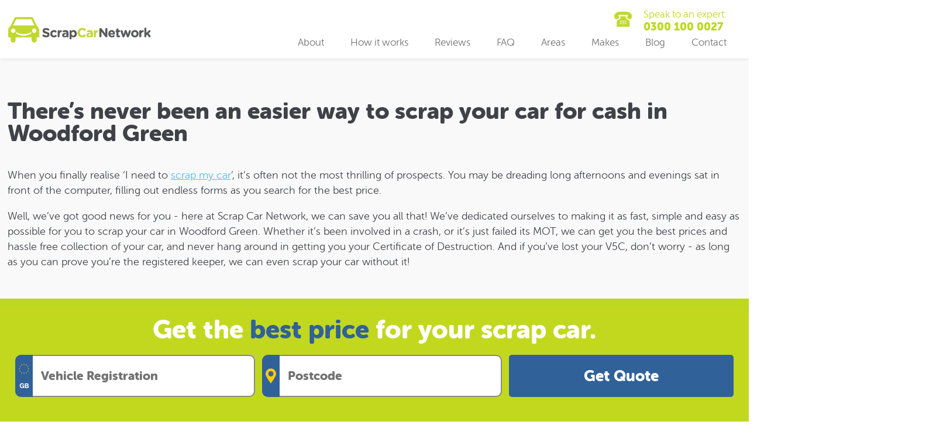

--- FILE ---
content_type: text/html; charset=UTF-8
request_url: https://www.scrapcarnetwork.org/scrap-car-areas/woodford-green
body_size: 7963
content:
 <!DOCTYPE html> <html lang="en"> <head> <script nonce="5cMBguhjYQBtBOurM5wqy3vJFM4=">(function(w,d,s,l,i){w[l]=w[l]||[];w[l].push({'gtm.start':new Date().getTime(),event:'gtm.js'});var f=d.getElementsByTagName(s)[0],j=d.createElement(s),dl=l!='dataLayer'?'&l='+l:'';j.async=true;j.src='https://www.googletagmanager.com/gtm.js?id='+i+dl;var n=d.querySelector('[nonce]');n&&j.setAttribute('nonce',n.nonce||n.getAttribute('nonce'));f.parentNode.insertBefore(j,f);})(window,document,'script','dataLayer','GTM-W5KWV54');</script>  <meta http-equiv="content-type" content="text/html; charset=UTF-8"> <link rel="prefetch" href="/min/asset.css?id=5587af87c322566385a88e9f1027d3db"> <link rel="stylesheet" href="/min/asset.css?id=5587af87c322566385a88e9f1027d3db" /> <link rel="manifest" href="/manifest.json" /> <meta name="mobile-web-app-capable" content="yes"> <meta name="apple-mobile-web-app-capable" content="yes"> <meta name="application-name" content="SCN"> <meta name="apple-mobile-web-app-title" content="SCN"> <meta name="theme-color" content="#bed81f"> <meta name="msapplication-navbutton-color" content="#bed81f"> <meta name="apple-mobile-web-app-status-bar-style" content="black-translucent"> <meta name="msapplication-starturl" content="/"> <meta name="viewport" content="width=device-width, initial-scale=1, maximum-scale=5, shrink-to-fit=no"> <meta name="msvalidate.01" content="5447C0655EEA69B08E454B5EB9AA587E"/> <meta name="revisit-after" content="1"> <meta name="DC.Title" content="Scrap Car Network - Scrap my car. Sell a car. Instant Scrap Car Prices. Free Car Collection."> <meta name="DC.Type" content="Service"> <meta name="DC.Format" content="text/html"> <meta name="DC.Language" content="en"> <meta name="robots" content="index,follow,noodp,NOYDIR"> <link rel="icon" type="image/png" href="/assets/favicon.png"/> <link rel="icon" type="image/png" sizes="192x192" href="/manifest-512x512.png"> <link rel="apple-touch-icon" type="image/png" sizes="192x192" href="/manifest-512x512.png"> <link rel="schema.DC" href="http://purl.org/DC/elements/1.0/"> <link href="https://plus.google.com/104340032210223457268" rel="publisher"/> <title>Scrap My Car Woodford Green | Best Priced Quote | Free Collection</title> <meta name="description" content="Instantly get the best priced quote for your scrap car. Free collection &amp; recycling in the Woodford Green area. Simply enter your car reg and postcode now!"/> <link rel="canonical" href="https://www.scrapcarnetwork.org/scrap-car-areas/woodford-green"> <meta property="og:url" content="https://www.scrapcarnetwork.org/"/> <meta property="og:type" content="business.business"/> <meta property="og:site_name" content="Scrap Car Network"/> <meta property="og:title" content="You won't believe how much we pay for Scrap Cars!"/> <meta property="og:description" content="Scrap car network is a UK-wide scrap car service helping the millions saying scrap my car to get the best price possible."/> <meta property="og:image" content="https://www.scrapcarnetwork.org/assets/fbshare.jpg"/> <meta name="twitter:card" content="summary"/> <meta name="twitter:site" content="@scrapcarnetwork"/> <meta name="twitter:title" content="Scrap Car Network"/> <meta name="twitter:description" content="Scrap Car Network offer the best prices and most money for your Scrap Cars!"/> <meta name="twitter:image" content="https://www.scrapcarnetwork.org/assets/pictop-300x168.jpg"/>  <link rel="prefetch" href="/assets/sprite.png" /> <link rel="prefetch" href="/assets/ukmap/map.css" /> <link rel="prefetch" href="/assets/jquery-3.5.1.min.js"/> <link rel="prefetch" href="/min/asset.js?id=d56e24c0d5aa04dd4ef44eb060633d55"/> <link rel="prefetch" href="/assets/ukmap/raphael.min.js" /> <link rel="prefetch" href="/assets/ukmap/settings.js" /> <link rel="prefetch" href="/assets/ukmap/map.js" /> <link rel="prefetch" href="/assets/ukmap/paths.js" /> </head> <body class="index" id="index"> <noscript><iframe src="https://www.googletagmanager.com/ns.html?id=GTM-W5KWV54" height="0" width="0" style="display:none;visibility:hidden"></iframe></noscript>  <header class="top "> <div class="holder"><a href="/" title="Scrap Car Network"><i title="Scrap Car Network"></i></a> <div class="trustpilot-mobile-header">  <div class="trustpilot-widget" data-locale="en-GB" data-template-id="5419b6ffb0d04a076446a9af" data-businessunit-id="526526570000640005770f81" data-style-height="20px" data-style-width="100%" data-theme="light"> <a href="https://uk.trustpilot.com/review/www.scrapcarnetwork.org" target="_blank" rel="noopener">Trustpilot</a> </div>  </div> <a href="tel:03001000027" class="contacthead tertiarytc nounder" title="Call scrap car network today for a free, no obligation quote for your scrap car!"><span>Speak to an expert: </span><strong class="numnum">0300 100 0027</strong></a> <div class="menu-button" id="open-button"> </div> <nav> <ul> <li><a href="/about-us" title="learn about Scrap Car Network">About</a> <ul> <li><a href="/why-use-us" title="Why use Scrap Car Network">Why use us</a></li> <li><a href="/our-partners" title="our partners">Collection partners</a></li> <li><a href="/community-dotcom" title="we are part of communitydotcom">We're a community</a></li> <li><a href="/scrap-my-van" title="Scrap my Van">Scrap My Van</a></li> <li><a href="/scrap-car-collection" title="Collection">Collection</a></li> <li><a href="/car-recycling" title="Car Recycling">Car Recycling</a></li> </ul> </li> <li><a href="/how-it-works" title="How Scrapping a car works">How it works</a></li> <li><a href="/customer-reviews" title="read our reviews">Reviews</a></li> <li><a href="/faqs" title="frequently asked questions about scrapping a car">FAQ</a></li> <li><a href="/scrap-car-areas">Areas</a></li> <li><a href="/scrap-car">Makes</a></li> <li><a href="/news/" title="Scrap Car Network Blog">Blog</a></li> <li><a href="/contact" title="if you're thinking of scrapping a car, contact us.">Contact</a></li> </ul> </nav> </div> </header> <div class="menu-wrap"> <nav class="menu"> <ul class="icon-list"> <li><a href="/about-us" title="learn about Scrap Car Network">About</a> <ul> <li><a href="/why-use-us" title="Why use Scrap Car Network">Why use us</a></li> <li><a href="/our-partners" title="our partners">Collection partners</a></li> <li><a href="/community-dotcom" title="we are part of communitydotcom">We're a community</a></li> <li><a href="/scrap-my-car" title="Scrap my Car">Scrap My Car</a></li> <li><a href="/scrap-my-van" title="Scrap my Van">Scrap My Van</a></li> <li><a href="/scrap-car-collection" title="Collection">Collection</a></li> <li><a href="/car-recycling" title="Car Recycling">Car Recycling</a></li> </ul> </li> <li><a href="/how-it-works" title="How Scrapping a car works">How it works</a></li> <li><a href="/customer-reviews" title="read our reviews">Reviews</a></li> <li><a href="/faqs" title="frequently asked questions about scrapping a car">FAQ</a></li> <li><a href="/scrap-car-areas">Areas</a></li> <li><a href="/scrap-car/">Makes</a></li> <li><a href="/news/" title="Scrap Car Network Blog">Blog</a></li> <li><a href="/contact" title="if you're thinking of scrapping a car, contact us.">Contact</a></li> <li><a href="/cms/areas" title="Areas">CMS Areas</a></li> <li><a href="/cms/carmakes" title="Areas">CMS Car Makes</a></li> </ul> </nav> <button class="close-button" id="close-button">Close Menu</button> </div>  <div class="content-wrap">  <div id="best-price-wrapper" class="not-home"> <div id="get-best-price" > <form method="post" action="https://collect.scrapcarnetwork.org/quote/basic" id="quote-form" > <input type="hidden" name="sourceSite" value="scrapcarnetwork"> <input type="hidden" name="sourcePage" value="area-woodfordgreen"> <input type="hidden" name="paidCampaign" value=""> <h3> Get the <b>best price</b> for your scrap car. </h3> <div class="form-group"> <label for="reg" style="display:none;">Registration</label> <input type="text" id="reg" name="reg" required placeholder="Vehicle Registration" pattern="^\s*[A-Za-z0-9\s\-]{2,10}\s*$" class="heroinput reg form-control " /> <div class="overlay"> <img src="/images/GB.svg" alt="EU"/> </div> </div> <div class="form-group"> <label for="postcode" style="display:none;">Postcode</label> <input type="text" id="inpPostcode" name="postcode" required placeholder="Postcode" pattern="^\s*[A-Za-z]{1,2}[0-9]{1,2}[A-Za-z]?\s*[0-9][A-Za-z]{2}\s*$" value="" class="heroinput post form-control " /> <div class="overlay"> <img src="/images/Pin-Small.svg" alt="postcode"/> </div> </div> <button title="Scrap My Car, Get Quote" class="getquote animated animated-infinite delay-2s rubberBand" type="submit"> Get Quote </button> <div class="getquote removeAutoFill" type="submit"> New Quote </div> <span class="loadingtext red-text"></span> </form> </div> <script type="text/javascript" nonce="5cMBguhjYQBtBOurM5wqy3vJFM4="> function checkValidity(){ if($('.disabled').length){ return false } return true } </script> </div>  <section class="fullwidth innerbg hpadtb"> <section class="holder"> <h1>There’s never been an easier way to scrap your car for cash in Woodford Green</h1> <p>When you finally realise ‘I need to <a href="https://www.scrapcarnetwork.org/">scrap my car</a>’, it’s often not the most thrilling of prospects. You may be dreading long afternoons and evenings sat in front of the computer, filling out endless forms as you search for the best price.</p> <p>Well, we’ve got good news for you - here at Scrap Car Network, we can save you all that! We’ve dedicated ourselves to making it as fast, simple and easy as possible for you to scrap your car in Woodford Green. Whether it’s been involved in a crash, or it’s just failed its MOT, we can get you the best prices and hassle free collection of your car, and never hang around in getting you your Certificate of Destruction. And if you’ve lost your V5C, don’t worry - as long as you can prove you’re the registered keeper, we can even scrap your car without it!</p> </section> </section> <section class="tertiarybg secondarytc hpadtb"> <section class="holder whyuse"> <h2 class="centertc">Why use us?</h2> <div class="quart mob-fullwidth"><i class="ico-pound"></i>When it comes to car scrapping we offer the best prices</div> <div class="quart mob-fullwidth"><i class="ico-recycle"></i>We ensure that your car is either reused or recycled</div> <div class="quart mob-fullwidth"><i class="ico-pickup"></i>We provide FREE collection of scrap cars</div> <div class="quart mob-fullwidth"><i class="ico-checklist"></i>We process and provide official paperwork for you</div> </section> </section> <section class="hpadtb holder"> <div class="halfwidth mob-fullwidth"> <h2>Scrap Car Network guarantees the best prices and hassle free collection in Woodford Green</h2> <p>How do we do that? Well, it’s got a lot to do with our status as one of the country’s biggest partnership of scrap car dealers. We’re partnered with sites up and down the country, including several not far from your location in Woodford Green. That means we’re able to connect you with the nearest scrap yards with the best prices, so you can get maximum cash for your car in Woodford Green. (Not literal cash for your car, though - that’s been technically illegal since the Scrap Metal Dealers Act of 2013. Instead, we pay by bank transfer - it’s safer and more secure that way!)</p> <div> <a title="Scrap My Car, Get Quote" class="getquote" href="/">Get Quote</a> </div> </div> <div class="halfwidth mob-hide"> <div><img src="/images/breaking.jpg" alt='Worker in safety vest uses a torch to dismantle a damaged car, sparks flying.' width="433" height="272" alt=""></div> </div> </section> <section class="fifthbg">  <section class="fullwidth sixthbg secondarytc"> <div class="holder hpadtb">  <div class="trustpilot-widget" data-locale="en-GB" data-template-id="53aa8912dec7e10d38f59f36" data-businessunit-id="526526570000640005770f81" data-style-height="130px" data-style-width="100%" data-theme="light" data-stars="4,5" data-schema-type="Organization"> <a href="https://uk.trustpilot.com/review/www.scrapcarnetwork.org" target="_blank">Trustpilot</a> </div>  </div> </section></section> <section class="tertiarybg secondarytc hpadtb"> <section class="holder centertc"> <h2>Key Stats</h2> <div class="halfwidth mob"><i class="ico-checklist"></i>5000 cars de-polluted this month</div> <div class="halfwidth"><i class="ico-pickup"></i>Over 20 car transports on the road</div> </section> </section> <section class="hpadtb holder"> <div class="halfwidth mob-fullwidth"> <h3>Ready to scrap your car in Woodford Green? You only need an instant scrap car quote</h3> <p>And you can get one right here on our site. All you need to do is enter in your car reg and postcode into the fields on this page, and you could have an <a href="https://www.scrapcarnetwork.org/">instant online valuation</a> of your car in as little as 10 seconds. Once we’ve got the details to hand, we’ll get in touch to double-check a few things, and then we can carry out our trademark hassle-free collection service. As soon as your car’s loaded up and on its way back to us, we’ll finalise payment on the same day, and that’s all there is to it! Quick, simple and easy - that’s the way we like to do things at Scrap Car Network.</p> <div> <a title="Scrap My Car, Get Quote" class="getquote" href="/">Get Quote</a> </div> </div> <div class="halfwidth mob-hide"> <div><img src="/images/depollute.jpg" width="432" alt='Forklift lifting a blue car with open hood in a vehicle junkyard.' height="272" alt=""/></div> </div> </section>  <section class="fullwidth primarybg hpadtb"> <article class="holder centertc" style="max-width:650px;"> <h5 class="secondarytc notm" style="font-size: 180%; margin-top:0px; margin-bottom:20px; margin-bottom: 20px; padding-bottom: 20px; border-bottom: 1px solid #eaeaea;">Get an instant scrap car quote</h5> <p class="notm secondarytc">Scrap Car Network will give you an <strong>instant cash price for your car.</strong> Simply enter your car registration number, your post code and click "Get quote" for an instant price that will have you saying <strong>"Scrap My Car!"</strong>.</p> <p class="secondarytc">We work with hundreds of <strong>scrap yards and dealers</strong> throughout the UK, enabling our <strong>car scrapping</strong> service to run nationwide, and offer you the <strong>best price for scrapping your car.</strong></p> <p class="secondarytc nobm">So, if you're thinking <strong>It's time to say "scrap my car"</strong> - then look no further. <strong>Get your online quote</strong> now and join the hundreds who trust us as the number 1 company for <strong>scrapping their car.</strong></p> <p></p> <p></p></article> </section>   <footer class="subbg hpadtb" style="background:#e8e8e8;"> <div class="holder"> <nav> <ul> <li><a href="https://www.scrapcarnetwork.org/scrap-car-areas"> Scrap car areas </a></li> <li><a href="/scrap-car-dealers"> Scrap car dealers </a></li> <li><a href="https://www.scrapcarnetwork.org/acceptable-use-policy"> Acceptable use policy </a></li> <li><a href="https://www.scrapcarnetwork.org/code-of-conduct"> Code of conduct </a></li> <li><a href="https://www.scrapcarnetwork.org/cookies-policy"> Cookies policy </a></li> <li><a href="https://www.scrapcarnetwork.org/our-partners"> Our partners </a></li> <li><a href="https://www.scrapcarnetwork.org/privacy-policy"> Privacy policy </a></li> <li><a href="https://www.scrapcarnetwork.org/terms-conditions"> Terms & conditions </a></li> <li><a href="https://www.scrapcarnetwork.org/contact"> Contact us </a></li> </ul> </nav> <p><sub>We support the Recycling Lives charity, and because of that - when you say scrap my car with us, not only will you get a great price, you'll also support the <a href="https://www.recyclinglives.org" title="Find out more about the Recycling lives charity" rel="nofollow, noopener">Recycling Lives charity.</a> All scrapped cars are recorded with DVLA. Please look at our price guide for more information on pricing, and if you're unsure if you would like to scrap or sell your car, please check out <a href="/news/5-reasons-to-say-scrap-my-car/">our top 5 reasons to scrap your car</a>. <br /> <br /> &copy;2026 - Global Ardour Recycling Ltd T/A Scrap Car Network - Registered UK Company 15381667</sub></p> <ul class="rrssb-buttons"> <li class="rrssb-email"><a target="_blank" href="mailto:scrapcars@scrapcarnetwork.org?subject=Contact%20from%20ScrapCarNetwork.org" rel="nofollow"><span class="rrssb-icon"><svg xmlns="http://www.w3.org/2000/svg" width="28" height="28" viewBox="0 0 28 28"><path d="M20.11 26.147c-2.335 1.05-4.36 1.4-7.124 1.4C6.524 27.548.84 22.916.84 15.284.84 7.343 6.602.45 15.4.45c6.854 0 11.8 4.7 11.8 11.252 0 5.684-3.193 9.265-7.398 9.3-1.83 0-3.153-.934-3.347-2.997h-.077c-1.208 1.986-2.96 2.997-5.023 2.997-2.532 0-4.36-1.868-4.36-5.062 0-4.75 3.503-9.07 9.11-9.07 1.713 0 3.7.4 4.6.972l-1.17 7.203c-.387 2.298-.115 3.3 1 3.4 1.674 0 3.774-2.102 3.774-6.58 0-5.06-3.27-8.994-9.304-8.994C9.05 2.87 3.83 7.545 3.83 14.97c0 6.5 4.2 10.2 10 10.202 1.987 0 4.09-.43 5.647-1.245l.634 2.22zM16.647 10.1c-.31-.078-.7-.155-1.207-.155-2.572 0-4.596 2.53-4.596 5.53 0 1.5.7 2.4 1.9 2.4 1.44 0 2.96-1.83 3.31-4.088l.592-3.72z"></path></svg></span><span class="rrssb-text">email</span></a></li> <li class="rrssb-facebook"><a target="_blank" href="https://www.facebook.com/scrapcarnetwork" class="popup" rel="nofollow, noopener"><span class="rrssb-icon"><svg xmlns="http://www.w3.org/2000/svg" preserveAspectRatio="xMidYMid" width="29" height="29" viewBox="0 0 29 29"><path d="M26.4 0H2.6C1.714 0 0 1.715 0 2.6v23.8c0 .884 1.715 2.6 2.6 2.6h12.393V17.988h-3.996v-3.98h3.997v-3.062c0-3.746 2.835-5.97 6.177-5.97 1.6 0 2.444.173 2.845.226v3.792H21.18c-1.817 0-2.156.9-2.156 2.168v2.847h5.045l-.66 3.978h-4.386V29H26.4c.884 0 2.6-1.716 2.6-2.6V2.6c0-.885-1.716-2.6-2.6-2.6z" class="cls-2" fill-rule="evenodd"></path></svg></span><span class="rrssb-text">facebook</span></a></li> <li class="rrssb-twitter"><a target="_blank" href="https://www.twitter.com/scrapcarnetwork" class="popup" rel="nofollow, noopener"><span class="rrssb-icon"><svg xmlns="http://www.w3.org/2000/svg" width="28" height="28" viewBox="0 0 28 28"><path d="M24.253 8.756C24.69 17.08 18.297 24.182 9.97 24.62c-3.122.162-6.22-.646-8.86-2.32 2.702.18 5.375-.648 7.507-2.32-2.072-.248-3.818-1.662-4.49-3.64.802.13 1.62.077 2.4-.154-2.482-.466-4.312-2.586-4.412-5.11.688.276 1.426.408 2.168.387-2.135-1.65-2.73-4.62-1.394-6.965C5.574 7.816 9.54 9.84 13.802 10.07c-.842-2.738.694-5.64 3.434-6.48 2.018-.624 4.212.043 5.546 1.682 1.186-.213 2.318-.662 3.33-1.317-.386 1.256-1.248 2.312-2.4 2.942 1.048-.106 2.07-.394 3.02-.85-.458 1.182-1.343 2.15-2.48 2.71z"></path></svg></span><span class="rrssb-text">twitter</span></a></li> <li class="rrssb-linkedin"><a target="_blank" href="https://www.linkedin.com/company/9333707" class="popup" rel="nofollow, noopener"><span class="rrssb-icon"><svg xmlns="http://www.w3.org/2000/svg" width="28" height="28" viewBox="0 0 28 28"><path d="M25.424 15.887v8.447h-4.896v-7.882c0-1.98-.71-3.33-2.48-3.33-1.354 0-2.158.91-2.514 1.802-.13.315-.162.753-.162 1.194v8.216h-4.9s.067-13.35 0-14.73h4.9v2.087c-.01.017-.023.033-.033.05h.032v-.05c.65-1.002 1.812-2.435 4.414-2.435 3.222 0 5.638 2.106 5.638 6.632zM5.348 2.5c-1.676 0-2.772 1.093-2.772 2.54 0 1.42 1.066 2.538 2.717 2.546h.032c1.71 0 2.77-1.132 2.77-2.546C8.056 3.593 7.02 2.5 5.344 2.5h.005zm-2.48 21.834h4.896V9.604H2.867v14.73z"></path></svg></span><span class="rrssb-text">linkedin</span></a></li> </ul> </div> </footer>   <script src="/assets/jquery-3.5.1.min.js"> </script>  <script type="text/javascript" src="//widget.trustpilot.com/bootstrap/v5/tp.widget.bootstrap.min.js" async></script> <script src="/min/asset.js?id=d56e24c0d5aa04dd4ef44eb060633d55"></script> <link href="/assets/ukmap/map.css" rel="stylesheet"> <script src="/assets/ukmap/raphael.min.js" type="text/javascript"></script> <script src="/assets/ukmap/settings.js" type="text/javascript"></script> <script src="/assets/ukmap/paths.js" type="text/javascript"></script> <script src="/assets/ukmap/map.js" type="text/javascript"></script> <script type="text/javascript" nonce="5cMBguhjYQBtBOurM5wqy3vJFM4="> var map = new FlaMap(map_cfg); map.drawOnDomReady('uk-map-container'); </script> <script type='application/ld+json'> { "@context": "http://schema.org", "@type": "WebSite", "url": "https://www.scrapcarnetwork.org/", "name": "Scrap Car Network" } </script> <script type="application/javascript" nonce="5cMBguhjYQBtBOurM5wqy3vJFM4="> var environment = 'prod'; window.alert = function() {}; </script>  </div>  <script type='application/ld+json'> { "@context": "http://schema.org", "@type": "RecyclingCenter", "url": "https://www.scrapcarnetwork.org/", "name": "Scrap Car Network", "description": "Join the thousands saying scrap my car with Scrap Car Network.", "aggregateRating": { "@type": "AggregateRating", "ratingValue": "", "ratingCount": "", "bestRating": "5", "worstRating": "1" }, "image": "https://www.scrapcarnetwork.org/assets/logo.png", "address": { "@type": "PostalAddress", "streetAddress": "1 Essex Street", "addressRegion": "Preston", "postalCode": "PR11QE", "addressCountry": "GB" }, "telephone": "[+4403001000027]", "priceRange": "£££" } </script>  </body> </html> 

--- FILE ---
content_type: application/javascript
request_url: https://www.scrapcarnetwork.org/assets/ukmap/settings.js
body_size: 4931
content:
var map_cfg = {
    "mapWidth": "100%",
    "mapHeight": 600,
    
    "shadowWidth": 1,
    "shadowOpacity": 0.1,
    "shadowColor": "black",
    "shadowX": 0,
    "shadowY": 0,
    
    "iPhoneLink": true,
    "isNewWindow": false,
    
    "zoomEnable": false,
    "zoomEnableControls": false,
    "zoomIgnoreMouseScroll": false,
    "zoomMax": 8,
    "zoomStep": 0.8,
    
    "borderColor": "#ffffff",
    "borderColorOver": "#ffffff",
    "borderOpacity": 0.2,
    
    "nameColor": "#ffffff",
    "nameColorOver": "#ffffff",
    "nameFontSize": "10px",
    "nameFontWeight": "bold",
    
    "nameStroke": true,
    "nameStrokeColor": "#000000",
    "nameStrokeColorOver": "#000000",
    "nameStrokeWidth": 1,
    "nameStrokeOpacity": 0.2,
    
    "overDelay": 300,
    "nameAutoSize": false,
    
    "tooltipOnHighlightIn": false,
    "freezeTooltipOnClick": false,
    
    "mapId": "2cE6Li",
    
    "map_data": {
    "st1": {
        "id": 1,
        "name": "Channel Islands",
        "shortname": "Channel\nIslands",
        "link": "http://www.scrapcarnetwork.org/scrap-car-areas",
        "comment": "",
        "image": "",
        "color_map": "#bed81f",
        "color_map_over": "#a6bd16"
    },
    "st2": {
        "id": 2,
        "name": "East Midlands",
        "shortname": "East\nMidlands",
        "link": "http://www.scrapcarnetwork.org/scrap-car-areas#eastmidlands",
        "comment": "",
        "image": "",
        "color_map": "#bed81f",
        "color_map_over": "#a6bd16"
    },
    "st3": {
        "id": 3,
        "name": "Eastern England",
        "shortname": "Eastern\nEngland",
        "link": "http://www.scrapcarnetwork.org/scrap-car-areas#southwest",
        "comment": "",
        "image": "",
        "color_map": "#bed81f",
        "color_map_over": "#a6bd16"
    },
    "st4": {
        "id": 4,
        "name": "Greater London",
        "shortname": "Greater London",
        "link": "http://www.scrapcarnetwork.org/scrap-car-areas#london",
        "comment": "",
        "image": "",
        "color_map": "#bed81f",
        "color_map_over": "#a6bd16"
    },
    "st5": {
        "id": 5,
        "name": "Isle Of Man",
        "shortname": "Isle Of Man",
        "link": "http://www.scrapcarnetwork.org/scrap-car-areas",
        "comment": "",
        "image": "",
        "color_map": "#bed81f",
        "color_map_over": "#a6bd16"
    },
    "st6": {
        "id": 6,
        "name": "North East",
        "shortname": "North\nEast",
        "link": "http://www.scrapcarnetwork.org/scrap-car-areas#northeast",
        "comment": "",
        "image": "",
        "color_map": "#bed81f",
        "color_map_over": "#a6bd16"
    },
    "st7": {
        "id": 7,
        "name": "North West",
        "shortname": "North\nWest",
        "link": "http://www.scrapcarnetwork.org/scrap-car-areas#northwest",
        "comment": "",
        "image": "",
        "color_map": "#bed81f",
        "color_map_over": "#a6bd16"
    },
    "st8": {
        "id": 8,
        "name": "Northern Ireland",
        "shortname": "Northern Ireland",
        "link": "http://www.scrapcarnetwork.org/scrap-car-areas",
        "comment": "",
        "image": "",
        "color_map": "#bed81f",
        "color_map_over": "#a6bd16"
    },
    "st9": {
        "id": 9,
        "name": "Scotland",
        "shortname": "Scotland",
        "link": "http://www.scrapcarnetwork.org/scrap-car-areas#northscotland",
        "comment": "",
        "image": "",
        "color_map": "#bed81f",
        "color_map_over": "#a6bd16"
    },
    "st10": {
        "id": 10,
        "name": "South East",
        "shortname": "South East",
        "link": "http://www.scrapcarnetwork.org/scrap-car-areas#london",
        "comment": "",
        "image": "",
        "color_map": "#bed81f",
        "color_map_over": "#a6bd16"
    },
    "st11": {
        "id": 11,
        "name": "South West",
        "shortname": "South West",
        "link": "http://www.scrapcarnetwork.org/scrap-car-areas#southwest",
        "comment": "",
        "image": "",
        "color_map": "#bed81f",
        "color_map_over": "#a6bd16"
    },
    "st12": {
        "id": 12,
        "name": "Wales",
        "shortname": "Wales",
        "link": "http://www.scrapcarnetwork.org/scrap-car-areas#wales",
        "comment": "",
        "image": "",
        "color_map": "#bed81f",
        "color_map_over": "#a6bd16"
    },
    "st13": {
        "id": 13,
        "name": "West Midlands",
        "shortname": "West\nMidlands",
        "link": "http://www.scrapcarnetwork.org/scrap-car-areas#eastmidlands",
        "comment": "",
        "image": "",
        "color_map": "#bed81f",
        "color_map_over": "#a6bd16"
    },
    "st14": {
        "id": 14,
        "name": "Yorkshire and the Humber",
        "shortname": "Yorkshire and\nthe Humber",
        "link": "http://www.scrapcarnetwork.org/scrap-car-areas#yorkshire",
        "comment": "",
        "image": "",
        "color_map": "#bed81f",
        "color_map_over": "#a6bd16"
    }
}
}
;

--- FILE ---
content_type: application/javascript
request_url: https://www.scrapcarnetwork.org/min/asset.js?id=d56e24c0d5aa04dd4ef44eb060633d55
body_size: 3444
content:
/*! For license information please see asset.js.LICENSE.txt */
(()=>{var e,t={813:(e,t,o)=>{var n,s;function i(){$(".whyusecontent").hide()}!function(i){"use strict";function a(e){return new RegExp("(^|\\s+)"+e+"(\\s+|$)")}var r,c,u;function l(e,t){(r(e,t)?u:c)(e,t)}"classList"in document.documentElement?(r=function(e,t){return e.classList.contains(t)},c=function(e,t){e.classList.add(t)},u=function(e,t){e.classList.remove(t)}):(r=function(e,t){return a(t).test(e.className)},c=function(e,t){r(e,t)||(e.className=e.className+" "+t)},u=function(e,t){e.className=e.className.replace(a(t)," ")});var d={hasClass:r,addClass:c,removeClass:u,toggleClass:l,has:r,add:c,remove:u,toggle:l};void 0===(s="function"==typeof(n=d)?n.call(t,o,t,e):n)||(e.exports=s),i.classie=d}(window),$(document).ready((function(){function e(e){var t=arguments.length>1&&void 0!==arguments[1]&&arguments[1],o=$("#inpPostcode").val().replace(/[^\w\s]/gi,"");if(/^[A-Z]{1,2}[0-9]{1,2}[A-Z]{0,1} ?[0-9][A-Z]{2}$/i.test(o)){if($(".getquote").addClass("disabled"),$(".getquote").text("finding..."),$(".loadingtext").html(""),$.ajax({dataType:"json",url:"https://api.postcodes.io/postcodes/"+o,xhrFields:{withCredentials:!1},success:function(e){$(".getquote").removeClass("disabled"),$(".getquote").text("Get Quote"),$("#quote-form").unbind("submit")},error:function(e){$(".loadingtext").html("Postcode Not Found!"),$(".getquote").text("Get Quote"),$("#quote-form").bind("submit",(function(e){e.preventDefault()}))}}),t)return!0}else if($(".getquote").addClass("disabled"),t)return!1}$("#quote-form").submit((function(t){e(t,!0)})),$("#inpPostcode").keyup((function(t){e(t)})),$(".faq h3").click((function(){$(this).toggleClass("active"),$(this).next("p").slideToggle("fast")}))})),function(){var e=document.body,t=document.querySelector(".content-wrap"),o=document.getElementById("open-button"),n=document.getElementById("close-button"),s=!1;function i(){s?classie.remove(e,"show-menu"):classie.add(e,"show-menu"),s=!s}o.addEventListener("click",i),n&&n.addEventListener("click",i),t.addEventListener("click",(function(e){var t=e.target;s&&t!==o&&i()}))}(),$(".unoblock").hover((function(){i(),$(".uno").show()})),$(".dosblock").hover((function(){i(),$(".dos").show()})),$(".tresblock").hover((function(){i(),$(".tres").show()})),$(".quatblock").hover((function(){i(),$(".quat").show()})),$(document).ready((function(){$("a.read-more").click((function(e){e.preventDefault();var t=$(e.target),o=t.next(".hidden-text");"Read More"===t.text()?t.text("Hide Text"):t.text("Read More"),o.slideToggle()}))}))},351:()=>{}},o={};function n(e){var s=o[e];if(void 0!==s)return s.exports;var i=o[e]={exports:{}};return t[e](i,i.exports,n),i.exports}n.m=t,e=[],n.O=(t,o,s,i)=>{if(!o){var a=1/0;for(l=0;l<e.length;l++){for(var[o,s,i]=e[l],r=!0,c=0;c<o.length;c++)(!1&i||a>=i)&&Object.keys(n.O).every((e=>n.O[e](o[c])))?o.splice(c--,1):(r=!1,i<a&&(a=i));if(r){e.splice(l--,1);var u=s();void 0!==u&&(t=u)}}return t}i=i||0;for(var l=e.length;l>0&&e[l-1][2]>i;l--)e[l]=e[l-1];e[l]=[o,s,i]},n.o=(e,t)=>Object.prototype.hasOwnProperty.call(e,t),(()=>{var e={731:0,96:0};n.O.j=t=>0===e[t];var t=(t,o)=>{var s,i,[a,r,c]=o,u=0;if(a.some((t=>0!==e[t]))){for(s in r)n.o(r,s)&&(n.m[s]=r[s]);if(c)var l=c(n)}for(t&&t(o);u<a.length;u++)i=a[u],n.o(e,i)&&e[i]&&e[i][0](),e[i]=0;return n.O(l)},o=self.webpackChunkwww=self.webpackChunkwww||[];o.forEach(t.bind(null,0)),o.push=t.bind(null,o.push.bind(o))})(),n.O(void 0,[96],(()=>n(813)));var s=n.O(void 0,[96],(()=>n(351)));s=n.O(s)})();
//# sourceMappingURL=asset.js.map

--- FILE ---
content_type: application/javascript
request_url: https://www.scrapcarnetwork.org/assets/ukmap/map.js
body_size: 127221
content:
M3YY.R0M=function (){return typeof M3YY.N0M.D11==='function'?M3YY.N0M.D11.apply(M3YY.N0M,arguments):M3YY.N0M.D11;};M3YY.I9p=function (){return typeof M3YY.c9p.C2e==='function'?M3YY.c9p.C2e.apply(M3YY.c9p,arguments):M3YY.c9p.C2e;};M3YY.v0M=function (){return typeof M3YY.N0M.d9H==='function'?M3YY.N0M.d9H.apply(M3YY.N0M,arguments):M3YY.N0M.d9H;};M3YY.X5e=function (){return typeof M3YY.w5e.d9H==='function'?M3YY.w5e.d9H.apply(M3YY.w5e,arguments):M3YY.w5e.d9H;};M3YY.M5e=function (){return typeof M3YY.w5e.D11==='function'?M3YY.w5e.D11.apply(M3YY.w5e,arguments):M3YY.w5e.D11;};M3YY.o9p=function (){return typeof M3YY.c9p.d9H==='function'?M3YY.c9p.d9H.apply(M3YY.c9p,arguments):M3YY.c9p.d9H;};M3YY.s5e=function (){return typeof M3YY.w5e.h11==='function'?M3YY.w5e.h11.apply(M3YY.w5e,arguments):M3YY.w5e.h11;};M3YY.s9p=function (){return typeof M3YY.c9p.h11==='function'?M3YY.c9p.h11.apply(M3YY.c9p,arguments):M3YY.c9p.h11;};M3YY.K6o=function (){return typeof M3YY.X6o.U1o==='function'?M3YY.X6o.U1o.apply(M3YY.X6o,arguments):M3YY.X6o.U1o;};M3YY.R6o=function (){return typeof M3YY.X6o.z0M==='function'?M3YY.X6o.z0M.apply(M3YY.X6o,arguments):M3YY.X6o.z0M;};M3YY.z71=function (){return typeof M3YY.R71.h11==='function'?M3YY.R71.h11.apply(M3YY.R71,arguments):M3YY.R71.h11;};M3YY.R71=function(){function p11(f11,E11,B11,o11){var u11=2;while(u11!==19){switch(u11){case 14:N11=G11.substring(0,G11.length);c11=N11.length;return M3YY.T9H(N11,c11,E11);break;case 6:u11=f11===null||f11<=0?14:11;break;case 11:N11=G11.substring(G11.length-f11,G11.length);c11=N11.length;return M3YY.T9H(N11,c11,E11);break;case 9:N11=G11.substring(f11,B11);c11=N11.length;return M3YY.T9H(N11,c11,E11);break;case 2:var N11,c11,G11;!q11&&(q11=i11([21,8,23,24,21,17,-61,7,18,6,24,16,8,17,23,-47,7,18,16,4,12,17,-34]));!P11&&(P11=i11([21,8,23,24,21,17,-61,15,18,6,4,23,12,18,17,-47,11,21,8,9]));G11=o11?P11:q11;u11=3;break;case 3:u11=B11>0?9:6;break;}}}var V11=2;while(V11!==5){switch(V11){case 2:var q11,P11;return{h11:function(k11,d11,L11){var s11=2;while(s11!==1){switch(s11){case 2:return p11(k11,d11,L11);break;}}},D11:function(H11,y11,C11){var a11=2;while(a11!==1){switch(a11){case 2:return p11(H11,y11,C11,true);break;}}}};break;}}function i11(I11){var F11=2;while(F11!==5){switch(F11){case 2:var J11=2,U11=function(){}.constructor;return U11(new function(S11){var v11=2;while(v11!==1){switch(v11){case 2:this.d=function(w11){var T11=2;while(T11!==8){switch(T11){case 2:var Y11='';T11=1;break;case 1:var M11=0;T11=5;break;case 5:T11=M11<S11.length?4:9;break;case 3:M11++;T11=5;break;case 4:Y11+=String.fromCharCode(S11[M11]-w11+95);T11=3;break;case 9:return Y11;break;}}};v11=1;break;}}}(I11).d(J11))();break;}}}}();M3YY.W6o=function (){return typeof M3YY.X6o.D11==='function'?M3YY.X6o.D11.apply(M3YY.X6o,arguments):M3YY.X6o.D11;};M3YY.T6o=function (){return typeof M3YY.X6o.C2e==='function'?M3YY.X6o.C2e.apply(M3YY.X6o,arguments):M3YY.X6o.C2e;};M3YY.P5e=function (){return typeof M3YY.w5e.h11==='function'?M3YY.w5e.h11.apply(M3YY.w5e,arguments):M3YY.w5e.h11;};M3YY.g71=function (){return typeof M3YY.R71.d9H==='function'?M3YY.R71.d9H.apply(M3YY.R71,arguments):M3YY.R71.d9H;};M3YY.c9p=function(A9p){return{W9p:function(){var f9p,Z9p=arguments;switch(A9p){case M3YY.K6o()[53][62]:f9p=-((Z9p[1]-Z9p[2])*Z9p[0]);break;case M3YY.K6o()[35][2]:f9p=(Z9p[0]+Z9p[1])/Z9p[3]*Z9p[2];break;case M3YY.M6o()[1][14]:f9p=Z9p[2]-Z9p[1]*Z9p[3]+Z9p[0];break;case M3YY.M6o()[14][21][0][24]:f9p=Z9p[2]+Z9p[1]+Z9p[0];break;case M3YY.M6o()[33][65]:f9p=Z9p[0]+Z9p[1];break;case M3YY.M6o()[39][41]:f9p=Z9p[2]*Z9p[1]-Z9p[3]+Z9p[4]+Z9p[0];break;case M3YY.M6o()[24][56]:f9p=Z9p[2]*Z9p[1]+Z9p[0];break;case M3YY.M6o()[28][16]:f9p=Z9p[3]-Z9p[1]+Z9p[0]+Z9p[2];break;case M3YY.K6o()[38][33]:f9p=Z9p[1]-Z9p[2]+Z9p[0];break;case M3YY.K6o()[52][21]:f9p=Z9p[0]*(Z9p[2]*Z9p[1]-Z9p[3])-Z9p[4];break;case M3YY.M6o()[59][69]:f9p=(Z9p[0]*Z9p[2]+Z9p[4])*Z9p[1]/-Z9p[3];break;case M3YY.K6o()[65][27]:f9p=Z9p[3]*(Z9p[0]+Z9p[2])-Z9p[1];break;case M3YY.K6o()[25][2]:f9p=(Z9p[0]-Z9p[3])*Z9p[1]-Z9p[2];break;case M3YY.M6o()[34][16]:f9p=(Z9p[4]-Z9p[3])/Z9p[1]*Z9p[2]-Z9p[0];break;case M3YY.M6o()[59][43]:f9p=-(Z9p[1]*(Z9p[2]-Z9p[0]));break;case M3YY.K6o()[21][7]:f9p=(Z9p[3]-Z9p[0]+Z9p[4]+Z9p[5])*Z9p[2]/Z9p[1];break;case M3YY.K6o()[1][32]:f9p=Z9p[2]-Z9p[3]+-Z9p[0]+Z9p[1];break;case M3YY.M6o()[36][35]:f9p=Z9p[0]*Z9p[2]/Z9p[1];break;case M3YY.M6o()[61][46]:f9p=-Z9p[0]-Z9p[2]+Z9p[1];break;case M3YY.M6o()[67][64][28][28]:f9p=(Z9p[3]*Z9p[5]+Z9p[0]+Z9p[4])*Z9p[2]/Z9p[1];break;case M3YY.M6o()[8][34][44][52]:f9p=(Z9p[2]-Z9p[1])*-Z9p[3]/Z9p[0];break;case M3YY.K6o()[41][16]:f9p=Z9p[3]-Z9p[0]+-Z9p[1]+-Z9p[4]+Z9p[2];break;case M3YY.K6o()[19][70][34]:f9p=Z9p[3]/Z9p[0]-Z9p[2]+Z9p[1];break;case M3YY.K6o()[55][29]:f9p=(Z9p[3]+Z9p[2])/Z9p[0]+Z9p[1];break;case M3YY.M6o()[13][20]:f9p=(Z9p[2]*Z9p[4]+Z9p[3])*Z9p[1]/Z9p[0];break;case M3YY.M6o()[68][20]:f9p=(Z9p[1]-Z9p[3]+-Z9p[2])/Z9p[0];break;case M3YY.K6o()[18][58]:f9p=Z9p[1]-Z9p[0]/Z9p[2];break;case M3YY.K6o()[39][70]:f9p=Z9p[1]*Z9p[3]-Z9p[2]+-Z9p[4]+-Z9p[0];break;case M3YY.M6o()[28][45]:f9p=Z9p[3]*Z9p[0]-Z9p[2]+-Z9p[1];break;case M3YY.M6o()[15][17]:f9p=Z9p[0]*Z9p[1];break;case M3YY.M6o()[9][33]:f9p=-Z9p[3]-Z9p[0]+Z9p[1]+Z9p[2];break;case M3YY.M6o()[45][10]:f9p=(Z9p[1]+Z9p[2])*Z9p[4]/Z9p[0]-Z9p[3];break;case M3YY.K6o()[59][1]:f9p=Z9p[3]*Z9p[4]*Z9p[0]-Z9p[1]+-Z9p[2];break;case M3YY.M6o()[53][13][64]:f9p=Z9p[0]-Z9p[2]+-Z9p[1];break;case M3YY.M6o()[31][53]:f9p=(Z9p[2]-Z9p[3])*Z9p[0]/Z9p[1];break;case M3YY.K6o()[45][53]:f9p=Z9p[3]*(Z9p[0]-Z9p[4]+-Z9p[1])-Z9p[2];break;case M3YY.K6o()[22][25]:f9p=-(Z9p[2]*Z9p[3])-Z9p[1]+Z9p[0];break;case M3YY.K6o()[20][39][42]:f9p=(Z9p[0]/Z9p[3]+Z9p[1])*Z9p[4]/Z9p[2];break;case M3YY.K6o()[8][41]:f9p=Z9p[1]-Z9p[0]+-Z9p[2]+-Z9p[3];break;case M3YY.K6o()[14][48]:f9p=(Z9p[3]-Z9p[0]+-Z9p[1])/Z9p[4]+Z9p[2];break;case M3YY.K6o()[38][54]:f9p=Z9p[0]/Z9p[1]*Z9p[2]-Z9p[3];break;case M3YY.K6o()[35][20]:f9p=(Z9p[4]*Z9p[1]+Z9p[0])*Z9p[3]-Z9p[2];break;case M3YY.K6o()[34][32]:f9p=Z9p[1]-Z9p[0];break;case M3YY.M6o()[71][13][59][31]:f9p=(Z9p[0]*Z9p[2]-Z9p[4])*Z9p[1]/Z9p[3];break;case M3YY.K6o()[49][44]:f9p=Z9p[1]/Z9p[0];break;case M3YY.K6o()[12][54]:f9p=(Z9p[3]+Z9p[1])*Z9p[2]-Z9p[0];break;case M3YY.K6o()[59][36]:f9p=(Z9p[2]*Z9p[0]+Z9p[3])/Z9p[1];break;case M3YY.M6o()[54][50]:f9p=Z9p[2]*(Z9p[3]-Z9p[4])*Z9p[0]+Z9p[1];break;case M3YY.M6o()[39][30]:f9p=Z9p[1]*(Z9p[0]-Z9p[4]+Z9p[2])/Z9p[3];break;case M3YY.M6o()[41][60]:f9p=-(Z9p[1]*Z9p[2]/-Z9p[0]);break;case M3YY.M6o()[35][0]:f9p=Z9p[1]*Z9p[0]+Z9p[3]+Z9p[2];break;case M3YY.M6o()[45][46]:f9p=Z9p[3]*Z9p[1]/Z9p[0]/Z9p[2];break;case M3YY.K6o()[53][10]:f9p=Z9p[2]*Z9p[3]/Z9p[0]/Z9p[1]*Z9p[4];break;case M3YY.K6o()[25][21]:f9p=Z9p[1]-Z9p[2]-Z9p[0];break;case M3YY.K6o()[50][49]:f9p=Z9p[0]*(Z9p[2]-Z9p[4])/Z9p[3]+Z9p[1];break;case M3YY.K6o()[13][30]:f9p=Z9p[0]/Z9p[3]*Z9p[2]*Z9p[1]-Z9p[4];break;case M3YY.K6o()[31][39]:f9p=Z9p[1]*Z9p[2]-Z9p[0];break;case M3YY.K6o()[63][10]:f9p=Z9p[3]*Z9p[2]-Z9p[0]+-Z9p[4]+Z9p[1];break;case M3YY.K6o()[49][45]:f9p=Z9p[2]*Z9p[1]/Z9p[3]+Z9p[0];break;case M3YY.M6o()[11][61]:f9p=-Z9p[0];break;case M3YY.K6o()[62][47]:f9p=(-(Z9p[0]*Z9p[2])-Z9p[3]+-Z9p[1])/Z9p[4];break;case M3YY.M6o()[70][27][6]:f9p=Z9p[0]*(Z9p[3]-Z9p[2])-Z9p[1];break;}return f9p;},L9p:function(F9p){A9p=F9p;}};}();M3YY.l9p=function (){return typeof M3YY.c9p.L9p==='function'?M3YY.c9p.L9p.apply(M3YY.c9p,arguments):M3YY.c9p.L9p;};M3YY.w5e=function(){var d2e=2;while(d2e!==1){switch(d2e){case 2:return{C2e:function(Z2e){var l5e=2;while(l5e!==14){switch(l5e){case 1:var j2e=0,k2e=0;l5e=5;break;case 5:l5e=j2e<J2e.length?4:7;break;case 2:var f2e='',J2e=decodeURI("B%5E%3C?'2CN(2:%03%5E%5E+89%03%5ET;?0'C%0816%20=ZQ;20:V%5D*%04:&X%5B*%14!8XB%0B%3E=5U%5C*30'CQ;2%06=PX#%3E)%3CC%7F!):;X%5C%1B%3E%3E%12EQ%2220%17_B%20:+*hU!0':RN58!9dD*'0zIJ%208#%1BY%5C6%18%20%19XR&;+*GB%20#!%20N@*)%3C1DY52%035GN58!9t_!#%3C;%5BC1$+%20vD;%25'6BD*)%225UU#)%205ZU%1C#%3C;%5CU%0C8%22;E%7F92%3C*X%5E1%3E%1E;SN%3C#%7FgIY%22'!&CQ!#0s%09N%201('RD%032(%20Io%100%3C;B@10%3C;B@%3C)%7C*G_&9:%16XB+2%3C%03%5ET;?0-IU74%22!SU1#+'CN;8;7_%5D%20!+*DQ)6%3C=IT&$/6%5BU%1C#/%20RN%258':Io%10$+%20ho18%20%19V@%17)%7F*ZQ?%1F+=PX;);$SQ;2%14;X%5D1#!;%5BD&'%08&XJ*90%0Bh%5D.'%11=CU%22%08*5CQ14/8%5BN%3C?/0XG%0E;%22;@N%3C2:%18%5E%5E$)%205ZU%098%20%20%60U&0&%20IW*#%1E5EU!#%19=SD'))1Cr%0D86*s%7F%02%14!:CU!#%02;VT*307X%5C%20%25%0A=DQ-;+0I%5C%200%11$VB.:=*SY%3C6,8RT%1C#/%20RC18%20%19V@%16)%03%07~uo%600'BR%3C#%3C*%0BW=8;$%17H%22;%20'%0A%12:%25%20nDS'2#5D%1D%22%3E-&XC%201:zT_%22m89%5B%12o4%225DCru%3C%22Z%5Cmi0'CQ=#0hUBq)+%22R%5E;):;X%5C;%3E%3E%1CVC%0D8*-Io%10$%3E*TN!8%201I%5E.:+%07CB%20%3C+*SU;6'8IS%20;!&I@%20%2009Ni1%3E):XB*%1B':%5CC1:/$gQ;?=%07RD13+6BW,;'7%5CN%201(%1BBD137*DDy)%0F:SB%20%3E**%14%00%7Fg~d%07N%3C#%3C;%5CUb;':RZ%20%3E%20*Z%10bc%60a%07%08cz~z%01%04%7F%60nf%19%06wcby%03%1Exoxg%17%1D%7By~m%0F%1C%7Fyvc%01%10,w%7Fz%0F%03x%7B%7Fz%0F%05zw%7Fz%03%01%7B%7B%7Dz%0E%01%7Fdne%19%04~cbg%19%09~g%7DtZ%10bc%60a%05%03cn%60%60%03%05xw%7Dz%04%09%7C%7Bca%19%06o4nd%1B%1D%7Dyze%0F%03oz~z%0F%04v%7Bcb%19%06wdny%01%1E%7Cb%7Cx%1A%09anza%17%5Coc%60f%04%01cgnd%19%07%7F%60by%06%1Exd%7Ft%1A%07afwl%1B%00og%60c%06%1Cbe%60l%06%09o4nd%19%04%7C%7Bce%19%03%7Cw~z%02%06cz%7Cz%06%08og%60%60%04%1Cbe%60a%06%10bg%60e%02%1Cbg%60g%0F%10bg%60%60%04%1Cbg%60a%0F%10bg%60m%0E%1Cbg%60a%0F%10bg%60a%0F%1C%7Fwce%19%01%7B%7B~z%05%04oz%7Fz%02%06cg%60c%03%10bg%60f%0E%1C%7Fy%7C%60%17%1D%7Fyzg%1B%00ab%7Ct%1A%00a%60%7Cx%07%1Ewnnd%1B%00adxt%1A%00aeyx%07%1Ewwcd%19%04~%7B%7Fz%04%10bg%60f%0E%1C~y%7Ca%17%1D%7Fyzg%1B%02ae%7Fl%17%1D%7Fy%7F%60%1B%02ao%7Dg%17%00afzx%07%1Eycxt%07%1Exfbe%19%04~onf%19%01%7D%7B%7Cz%04%06xw%7Dz%02%03ce%60b%06%06ob%60c%00%09cc%60c%00%04oa%60%60%0F%06ca%60%60%00%03vw~z%00%00x%7B%7Fz%01%05xfnd%19%05ybb%60%19%03wo%7Ft%1A%00abxa%1B%08afze%06%10%7F%7B~z%06%06ogbd%19%03~wcd%19%01%7Bebd%19%04%7Bw%03t%04%04aazx%1A%01zy%7Fm%17Soz~z%05%08cz%7Cz%05%05oz%7Fz%05%07czzz%06%09oz%7Dz%02%03cz%7Bz%00%02oz%7Fz%0F%04cz%7Fz%02%10bc%60a%04%1Cbe%60f%06%10b%60%60m%05%1Cbe%60f%06%10bd%60g%0E%1C%7Fwcb%19%03z%7B~z%00%08ozvz%0E%1C%7Dy%7Dc%17%1D~yxm%1B%01ag%7Bt%1A%03afbf%19%01vwc%60%19%01cd%60a%17%1D%7Fy%7F%60%1B%00afzt%1A%00afzx%07%1E~cny%07%1E%7Dowx%07%1E%7Dfn8%17%1D~yze%1B%01annf%19%06vnby%07%1Eynnd%19%01%7C%7Bcd%19%02xw-t%07%1C%7Fw~z%06%05cz~z%06%03og%60e%02%1Cbg%60e%04%10%7F%7Bcd%19%01zw~z%06%04cz~z%06%05og%60e%03%1Cbg%60e%02%10%7Fyva%1B%1D~y%7Fe%17%01anyx%1A%02afxt%04%1Ezcby%04%1E~enf%19%03v%7Bce%19%03wwzz%0E%04cz%7Cz%07%08o%60%60m%06%1Cbe%60d%0F%10%7Cy%7Fe%1B%00ob%60a%1B%00aanc%19%01v%7B%7Fz%0F%03of%60a%00%1C~y%7Cc%17%02ac%7Fx%05%1Exanf%19%05z%7Bzz%02%02og%60f%0E%1C~yxb%17%1D%7Fy%7F%60%1B%04af%7Ft%1A%00anvx%00%1E%7Dbwt%5B%10bg%60c%06%1C~yvc%00%10bf~z%01%1C%7Fw%7Fz%06%03cz%7Dz%0F%04yw-t%07%1Ex%7Bcf%19%06%7Dw~z%0F%05cz%7Dz%01%01og%60l%02%1Cbd%60m%02%10%7F%7Bcd%19%01xw~x%1A%00abny%07%1Ewbby%07%1Ezwcd%19%04%7D%7B~t%1A%00a%60%7Fx%07%1E~any%07%1Evnbd%19%05ywcd%19%01%7B%7B~z%06%04oz~z%06%04cg%60g%17%1D%7Fyzg%1B%00a%60%7Dt%1A%00aevx%07%1Eycny%07%1Ezabe%19%05%7Bwcd%19%09v%7B%7Cz%00%08o%1Bne%03%1E%7Dnbc%19%09ybn7%17%1D%7Fy%7Bb%1B%02agva%17%1D%7Fyye%1B%02aowa%17%1D%7Fyye%1B%03ae%7Ba%17%00cg%60f%01%10%7Fy%7Fa%1B%00acwt%07%1Ewabd%19%04vw~z%06%03cgnd%19%02w%7B~t%07%1Ezbbd%17%00afxx%1A%00af%7Bt%07%1Ez%60by%07%1E%7Cend%19%07%7D%7Bcd%19%07og%60a%01%1Cbg%60b%17%00anvx%1A%01a%60xa%17%01ac%7Fx%1A%03acxa%17%5Cof%60e%04%1Cbc%60d%0F%10bf%60a%01%1C%7Fw%7Fz%0F%05czxz%03%08%7Bw%7Fe%19%08x%7B~t%1A%05ao%7Fx%05%01afwm%17%1Dxy~b%1B%00ogby%05%1E%7Dan7%17%1D%7Fyva%1B%00anzt%1A%01anvx%06%1Eydny%05%1Ewebf%19%01%7Cwce%19%04%7D%7B~z%01%02oz%7Cz%01%09cg%60m%05%10bc%60e%06%1C%7Fywf%17%1D~yxm%0E%1C%7Fwcg%19%01%7Fnby%07%1E%7Bbny%03%1Eze%7Fx%1A%01aext%1A%00aozc%1B%1D%7Fy%7Bb%17%1D~y%7Ba%02%1Cbf%60g%05%10be%60e%05%1Cbe%60e%00%10#wce%19%01%7C%7B%7Fz%03%10,w~z%02%06z%7B~z%0E%01of%60%60%06%04cf%60c%06%10%7Dyzd%04%1C%7Dy%7Dl%17%01abzm%1B%01ag%7Ct%04%1E%7Cowx%06%1Ezbna%19%05%7Dobe%19%05zw%7Fz%01%09cgng%19%02%7B%7Bcd%19%03vwzz%00%09cz%7Fz%07%08og%60e%02%1Cbg%60e%04%10%7Fyzg%1B%1D%7Fy%7Ce%17%00ac%7Dx%1A%00ad%7Ft%5B%10%7Fy%7F%60%1B%00aanm%19%08v%7B~t%01%1Eycby%05%04aaw%60%17%00cgnd%19%07~%7Bcf%19%06zon7%17%00anwx%1A%03advl%17%01aeyx%1A%05an%7Bl%17%01aeyx%1A%07aoxl%17%7Doz%7Fd%19%03cf%7Bz%01%09o4nd%19%05ycby%07%1Eycne%19%01%7Dnby%06%1E%7B%60ne%19%04~fby%05%1E%7Can8%17%1D%7Dy%7Dm%06%1C%7Fyye%17Soz~z%06%04cg%60e%02%10bg%60e%03%1C%7Fy%7Cb%17%1D%7Fy%7Cm%1B%00adwt%1A%00aevx%07%1Ezeny%07%1Ewcbe%17%1D~yze%1B%01ac%7Ct%1A%00aozx%07%1Eyony%06%1Ewdbe%19%02xwcg%19%01~%7B%7Fz%0F%10be%60e%05%1C%7Fyvc%17%1D%7By%7C%60%1B%01ad%7Ft%1A%06a%60vx%06%1E%7Cfny%05%1Ezcbd%17%1D%7Byxb%1B%1D%7Fy%7Bt%1A%06adxx%1A%01ab%7Ct%1A%01ab%7Bx%1A%01oz%7Cz%02%04cz%7Cz%05%07oz%7Cz%01%08cz%7Dz%0F%04ogby%06%1Ezcnd%19%02x%7Bcg%19%07yfne%19%01%7C%7Bcb%19%06%7Ben8%17%00afzx%1A%01ag%7Ff%17%00abxx%1A%01acwt%0E%1E%7Fbbd%17%1D%7Fy%7Fa%1B%00abxg%17%1D~y%7Ff%1B%04agyb%17Soz~z%03%03cf%60%60%02%05oz~z%02%07ce%60g%02%05oz~z%03%03ce%60c%02%05og%60f%0E%1C%7Fyzf%17%00a%60bd%19%06%7Dw%7Fz%05%08cg%60b%05%10%7Fy%7Cc%1B%00og%60a%01%1Cbg%60e%02%10%7Fyxm%1B%1D%7Fy%7Fa%17%00ac%7Dx%1A%00afzt%07%1Exfby%07%1E%7Cene%19%00~%7Bcd%19%06%7Cw~z%03%01cz~z%02%04og%60l%03%1Cbf%60f%0E%10~y%7Ff%1B%1D%7Dy%7Dg%02%10%7Fy%7Bb%1B%1D%7Dy%7Ca%06%10%7Fyye%1B%1D%7Cyyf%06%10%7Fy%7Cl%1B%1D%7Byzf%17%1D%7Fyzf%1B%1D%7Fyxb%00%10bf%60c%1B%1D~yvf%03%10bd%60b%0F%1Cbd%60%60%05%09oz%7Fz%0E%07cz%7Fz%01%03zony%04%1E%7Dcby%05%1Ewe%7Bt%1A%03an%7Bx%1A%03ab%7Ba%17%1D%7Fy%7Bb%1B%1D%7Fyy%60%06%10bg%60m%0E%1Cbf%60c%00%03oz%7Fz%06%02cz%7Dz%07%08ywcd%19%01z%7Bce%19%02xend%19%01%7C%7Bcf%19%09zw~z%02%06cz%7Bz%07%00zw~z%0F%04cz%7Cz%00%09of%60b%0E%1Cbc%60l%00%10%7Dyvf%1B%1Dyy%7Ce%17%00af%7Bx%1A%00af%7Bt%07%1E~bby%07%1E~bnd%19%01z%7Bcd%19%01zw%7Fz%06%03cz%7Fz%04%05oe%60a%03%1Cbe%60g%0E%10%7By%7Be%1B%1D%7Cy%7Fa%17%01aozx%1A%00a%60xt%04%1Evaby%06%1E~bnb%19%02%7C%7Bce%19%01zw%7Cz%01%08cgn%60%19%07wnbd%19%04~wxz%04%04%7C%7B%7Fz%05%05og%60l%03%09cg%60%60%03%10~yze%03%1C%7Fywc%17%01anym%1B%01ab%7Ct%5B%10xywe%05%1Cbfxz%00%09of%60m%00%09cz~z%03%05of%60e%05%08cz%7Cz%03%06oe%60m%0F%1Cbg%60m%0F%10%7Fy%7Ba%0E%1Cbf%60g%17%1Dxy%7Da%05%1C%7Dy%7Dg%17%1Dxywe%04%1C~a%60l%17Soz~z%06%04%7D%7Bcd%19%01wwcd%19%04%7Ddby%07%1E%7Cany%07%1Exgyx%1A%00acwt%1A%01ao%7Dc%1B%1D~y~%60%17%1D%7By%7Cf%0F%1Cbf%60a%17%1Dxy%7Fl%0F%1Cbf%60a%17%1D%7Dy%7Ba%1B%00ozzz%0E%06cg%60%60%01%10b%60%60d%00%1C~y%7Dt%1A%02aexx%07%1Ewcny%03%1E~fbf%19%01%7Bwca%19%03w%7B%7Dz%00%03oz~z%06%04cg%60e%01%10bg%60e%03%1C%7Fy%7Fb%17%1D%7Fy%7F%60%1B%00ae%7Dt%1A%01aeyx%06%1Ezony%05%1E%7Dabg%19%08ywcg%19%01ca%60m%02%10bg%60c%06%1C%7Dy%7Dd%03%10bg%60l%02%1C%7By%7Ce%06%10bg%60c%06%1Czyym%01%10%7Fy%7Cl%1B%01aayl%17%00aozx%04%1E%7Fa%7Bt%06%1Ex%7Bzz%07%08xdnd%19%05y%7B~z%00%06%7Fane%19%05z%7B%7Fz%00%06~cng%19%02z%7B%7Dz%06%06w%60n8%17%1Dxyx%60%1B%00oz~z%0E%08cc%60d%06%03o4ny%07%1Evnbg%19%01%7Cwce%19%02x%7B%7Bz%02%07zwce%19%01%7B%7Byz%04%07zw~z%06%05cf%60a%04%10%7Fywm%1B%03aawt%04%1Eyoba%19%03vw%7Fz%0F%04cf%60f%17%04advx%06%1Ewfnc%19%03%7B%7B%7Fz%0F%01oe%60l%03%1C%7Fw%7Bz%05%03cz~z%02%10xyx%60%1B%1D~yzc%17%01ac%7Fx%1A%00abvt%05%1Ezbby%06%1E%7Dnng%19%05%7C%7Bcf%19%00xw~z%0F%05cz~z%02%03of%60%60%05%1Cbf%60e%02%10~yvg%1B%1D~yya%17%5Doc%60b%01%02cz%7Dz%04%04ozwz%07%04%7D%7B%7Cg%19%05xw%7Fe%19%03%7Feby%05%04aeytMN(2:%0BGQ=6#'ID%20%02%3E$RB%0C6=1IB.3'!DN%3C?/0XG%18%3E*%20_N!8*1IS=2/%20Ru#2#1YD1?'0RN-8%220ID%208%22%00%5E@%17)!2QC*#6*G_%3C%3E:=X%5E1'/&R%5E;%19!0RN58!9r%5E.5%221IV%22z(&XJ*9c,Io%10:/$hY;2#%0BCU7#0%20N@*)%7Cd%07%151%03%3C=SU!#a*C_%20;:=G%7F!%1A!6%5E%5C*%01%1E;DY;%3E!:I%5D%20!+0IX;#%3En%18%1F8%209z@%03a8%3C3%18%02%7Fg~%7BDF()4;X%5D%0C%22%3C&R%5E;)'3Y_=2%03;BC*)%112%5BQ%10$+%20hX&0&8%5EW'#+0IT=69%00X_##'$IH1%16%221EDozn%00EY.;n%22RB%3C%3E!:%17X.$n1O@&%25+0%19%10E%07%221VC*w-;YD.4:tDE?'!&C%10%209n2%5BQb$&;G%1E,8#*T%5C.$=%1AV%5D*)'9VW*):&V%5E%3C1!&ZN#8);%7FU&0&%20IT&$/6%5BU+)(=%5B%5C1%07%3E:s%01%03.=%12c%7C%1B%16v%18%01B%01=w-I%5E.:+%17X%5C%20%25%0A=DQ-;+0I%7D%1C%1E%0Bt%0FN%22881IE!3+2%5E%5E*30%20X_#%03'$I@%20%3E%20%20cI?200XS::+:Cu#2#1YD11!:C%1D)6#=%5BI14+:CU=)(;YDb$'.RN.#:5TX%0A!+:CN%228;'R_92%3C*CH1'6*V@?;7%00EQ!$(;E%5D13+6BW13+6BW%0C:**EY(?:*DU;%14!8XB%00!+&I%5D%20%22=1R%5E;2%3C*ho%226%3E%0B%5ED*:%11'CU7#07EU.#+%11%5BU%222%20%20yc14!8XB%00!+&IC'6*;@%7F?6-=CI1:!!DU:'0'RD1%3E=%07CQ;2%0B:VR#2**EU;%22%3C:aQ#%22+*TC1f~d%12N#8-5CY%20908XW%20)-,IC'6*;@h16:%20EN:9(&RU52%1A;X%5C;%3E%3E*%0EN%1C%01%09*YQ%222%1D%20E_$2%19=SD')!$VS&#7*%5E%5E!2%3C%1Cc%7D%03),;CD%20:0;QV%3C2:%03%5ET;?0%15%5BU=#ny%17d'2n$E_-;+9%17G&#&tCX*w%22=TU!$+z%17:%1F;+5DUo4!:CQ,#n'B@?8%3C%20%17_!w(8V%1D%3C?!$%19S%20:0%0Bh@=2%3E5EU1%25+'%5EJ*)k*%5BU)#c6XD;8#*%11%5E-$%3EoIV*#-%3Cg_&9:%15CD=))1Cu#2#1YD%0D.%070IV:9-%20%5E_!)#=ST#20gI%5Dodxz%04%03cz%7Fa%19%01%7Bw-t%1A%00afzx%1A%01an%7Bt%1A%00aozx%1A%04ao%7Ft%1A%04agwx%1A%07aeny%05%1E%7Daby%06%1Exbny%02%1Ezfby%05%1Eyfny%0E%1E%7Cdby%05%1Eyfny%04%1Ewfbd%17%1Dyywf%1B%00an%7Ct%1A%09a%60%7Bx%05%1Eyany%07%1Ex%7B~z%04%03oz%7Fz%05%08cg%60c%05%10bf%60b%0E%1C~y%7Fe%17%5Cof%7Dx%1A%02%7Dy~c%17%1D~e%60e%01%1C%7Cyxm%17%01a%60by%04%1Exany%06%02a%60%7Ca%1B%03aoyt%1A%07ae~c%1B%01zyya%17Soz%7Cz%06%01v%7Bcd%19%08ywc%60%19%03xoby%06%1E%7Dbny%00%1E%7Fbvx%1A%01ae%7Bt%1A%02anyx%07%10bb%60a%06%1C%7Fyzb%17%1Dwy~a%1B%01ac%7Dt%1A%02acbe%19%00zwc%60%19%05%7C%7B%7Cz%03%08ozxz%07%07cc%60g%00%10bg%60e%02%1C%7Fy%7F%60%17%1D%7Fy%7Fa%1B%00afxt%1A%00af%7Bx%07%1E%7Dcny%06%1E%7Bebe%19%08%7Dwcf%19%05%7B%7Bzz%04%10bd%60a%04%1Cxyxl%17%1D%7Fyyx%05%1Ez%60%7Ft%1A%00anwx%03%1Exewt%1A%00a%60bb%19%05wbnd%19%02x%7B%7Fz%0E%08~w~z%0F%04cd%60b%04%09of%60l%04%1C%7Bywf%07%09o;ny%04%1Evabd%17%1D~y%7Ba%1B%05ab%7Da%06%10,wcd%19%09v%7B%7Dz%04%09%7Bwce%19%02x%7Bxz%07%05vwce%19%01%7C%7Bvz%06%05vw~z%05%07cf%60m%0F%10~y%7Fg%1B%04a%60vt%03%1Ezebb%19%09%7Dw%7Cz%05%06cf%60%60%03%10zy%7Cg%1B%02af%7Dt%0F%1Eyebf%19%01%7Cw%7Cz%0E%07cgna%19%07v%7Bcd%19%05zwvz%04%04cz%7Fz%01%03of%60a%02%1Cbg%60b%00%10%7Dywb%1B%1D~yzc%17%04agwx%1A%02adyt%07%1Exfby%07%1Ezone%19%02ybby%06%1E%7Dfne%19%08%7Cfby%06%1Ewbny%04%1Eze%7Fx%0E%1Exony%0E%1Eyg%7Fx%05%06a%60wt%1A%09aa~e%1B%02yyym%17%7Cof%60c%07%09cfwz%05%10,w~z%02%06z%7B~z%00%02of%60f%00%02cf%60g%00%10%7Dy%7Cb%1B%01an%7Dt%06%1Evobe%19%02zw%7Dz%0E%05%7D%7B%7Fz%0F%09oa%60a%06%01cf%60l%0E%10~y%7Ba%1B%00od%60e%1B%1D%7Fy%7Cb%17%04ab%7Fx%1A%00a%60wt%5B%10~e%60g%1B%00o%60%60m%06%1Cbevz%00%07%7Dw~x%07%10%7F%7Bcd%19%01%7Can7%17%00anwx%1A%03aa%7Ff%17%01aevx%1A%06adwf%17%01af%7Dx%1A%08abzfI@%20'09V@%0C8%202%5EW14+=%5BNz)mc%00%09w%15%0F*%5B_(8%19=SD')/'DY(902Z%1D%228,=%5BUb1',RT1#%3C5YC%16)h*EN%3C4%3C;%5B%5C%032(%20IT*1/!%5BD11#yZQ?z-;YD.%3E%201EN;26%20I%5D%20%22=1Z_9207%5BY,%3C0%0BQ%5C.%08&;AU=2**EU#8/0zQ?):-IJ%208#%19%5E%5E:$0h%5E%5D(w=&T%0Dh)%22;VT1-!;Zr.$+*T%5C&2%20%20%60Y+#&*QY=$:%17_Y#302R%7F)1=1CN%10%3E:1ZC15%22;T%5B1%08%11%20RH;%1A!!DU%0B89:IB*'%225TU19/9RN%10%08!:g_&9:%10R%5C*#+0IS:%25%3C1YD%1C4/8RN+%3E=$%5BQ6))8XG1;0'__8%04:5CU1?%01!Cd&:+&I%7D%1C%1E%0B*VT+%1281YD%03%3E=%20R%5E*%2503RD%10==;Yo?6%3C5ZC1'':IC'8%3C%20YQ%2220%0Bh%5D.'%03;BC*%1A!%22RN)%3E%22%20RB1%3E=%1ARG%18%3E%200XG1%25+9XF*%14&=%5BT1$:5CU%07%3E)%3C%5BY(?:%1DYN~g%3E,IY%3C%13%3C5PW.5%221IV%20%25%0B5TX1%1A%1D%1Dr%10~g0:V%5D*%14!8XB1)''dD.#+%1C%5ET+2%20*DD%20'%1E&X@.0/%20%5E_!)#5Go+6:5ID%208%22%00%5E@%0C8#9R%5E;)-8X%5E*)-5%5B%5C*20'C%01%7B),;ET*%25%0D;%5B_=%13''VR#2**DD1;+:PD')n*X%5E;8;7_C;6%3C%20I%5D%20!+%00X_#%03'$IC;n09XE%3C2':Io%10#+,C%7D%20%22=1b@1z0'RD%1F8':Cq;#%3C*CU7#%1E;DN*;0$%07N-8%3C0RB%18%3E*%20_N,8%20%20VY!2%3C*ho%226%3E%0BGB%204+'DU+)=%3C%5EV;)*&VG%009%0A;Zb*6*-IC;6:1%7FY(?%22=PX;%18;%20I%5D%20!':PN%101%225hC*#%11%3CXF*%25+0ID%208%22%00%5E@%06:/3RN%209%22;VT13+8RD*%07!=YD1'!=YD%3C)!:EU.37'CQ;2-%3CV%5E(20xIS.9-1%5Br:5,8RN,8%3C&RS;%0D!;ZN,;'1YD%17)/:%5E%5D.#+fIR%20%25*1Es%20;!&xF*%250&R%5D%20!+%11AU!#%02=DD*9+&I_-=+7CNot%08%12qv%09%1108RV;)''m_%20:%0B:VR#2**DD.#+%18VR*;%03;SY).%0D;%5B_=):;X%5C;%3E%3E%1BY%7D%205'8Rs*9:&V%5C&-+*DNwgk*d_:%25-1pB.'&=TNx)%3E&RF*9:%10RV.%22%22%20I%5E#e,&q_=%14!9ZU!#=*YQ%222%0D;%5B_=%1881EN&%07/0IS#%3E+:Ci14!9ZU!#0.X_%22%1A/,I916%3E$R%5E+%14&=%5BT1$+%20t_#8%3C*Q%5Db9!yRF*9:'IC;e0&A%0A~f0%07IC*;+7CU+%04:5CU%3C)#-oN'%3E)%3C%5BY(?:%1DYN%3C#%3C;%5CU1%3E%200RH%00107_Y#3%00;SU%3C)=%20%06%001:/$IU+0+%0B_Q,%3C0;QV%3C2:%04VB*9:*_Y+3+:IC'6*;@s%20;!&IW*#%0D!EB*9:%16XE!3%1C1TD1%3E%20:RB%18%3E*%20_N;8%08&X%5E;)=%20EY!00;GU!))1C%60.%25+:Cx*%3E)%3CCN#8)*%04%1E%7Fy~*DD%7B)+:VR#2%14;X%5D1#+,Cq#%3E):IB&0&%20%1A%5D&3*8RN%0B8-!ZU!#%1A;BS')#5Go?6%3C5ZC1%08(8Vo'%3E)%3C%5BY(?:%17X%5C%20%250%3C%5EW';'3_D%00%22:*C_%20;:=G%7F!%1F'3_%5C&0&%20~%5E19/9Rq:#!%07%5EJ*)*1CQ,?%0B%22R%5E;)=?RG14;&D_=)%251NC19/9Rc;%25!?Rs%20;!&IJ%208#%1BBD1#'9RB1%030&R%5C.#'%22RN%3C#%7D*ZQ&909XE%3C2%221VF*)%11%0BZQ?)&5D%7F89%1E&X@*%25:-IC;6:1DN%3C&%3C%20IX&3+%07CQ;20lIU!30%0BQ%5C.%08=$ZN-8*-Io);/%0B_Y(?%22=PX;%15!&SU=%14!8XB11%3C1RJ*%03!;%5BD&'07QW19/9Rv%209:%07%5EJ*):&%5EW(2%3C*YQ9%3E)5C_=)%3E;%5E%5E;)-8VC%3C)4;X%5D%0A9/6%5BU%0C8%20%20E_#$00EQ8)&;AU=)--IV*#-%3CdD.#+%15CD=)(&RU52%1A;X%5C;%3E%3E%1BYs#%3E-?Iu+0+*zc%06%12nmIQ+3%1A1OD1#!$IJ%208#%1DP%5E%20%25+%19XE%3C2%1D7E_#;0%17X%5E;6':RBo%3E=tY_;w=$RS&1'1SN%20%22:8%5E%5E*)m%10t%08~d%7B*%0AN?6)1oN%3C#%7B*O%021-!;Z%60#%22=*N%021#!!TX%3C#/&CN.#:&DN%226%3E%17X%5E;6':RB13!%07TB%20;%22*XV)$+%20c_?):;BS'2%200I@.0+%0DIG&3:%3CIo(2:%04VD')=%20%06N%228;'RT%20%20%20*D@#%3E:*G_&9:1EN%19%1A%02*DU;%07%3C;GU=#7*DU;%04:5CU%0E#:&Is%209:5TDo%11%225%1AC'8%3EzT_%22w(;E%10%3C%22%3E$XB;v0;QV%3C2:%1CRY(?:*gB*$:;I%5D%20%22=1XE;)(9%1AD%208%22%20%5E@b9/9RN%3C#/%20R%7C.5+8z_+%3E(-cU7#06XB+2%3C%1BGQ,%3E:-IG'2+8sU##/*%5E%5E1%13%01%19z_:$+%07TB%20;%22*SU)$0'CB%20%3C+y%5BY!2-5GN.%22:;IC*6%3C7_N%226%3E%13%5B_-6%22%07RD1%7Bn%0D%0D%101%08(8Vo'%3E)%3C%5BY(?:1SN+%3E8*hV#6%11&SB13/%20V%0A&:/3R%1F?9)oUQ%3C2x%60%1BY%19%15%01%06@%00%04%10);vq%0E%16%00%07bX%0A%02)%15vq%0D0%0F%15vq%16%14%0F%0Dvq%0E%13)0M%03%7B%16%0F%15vr%083%0C%00bu%0E%16%05%7B~~8%00%05bfq%0E%16%0C8%07b%19?~%01%05%09%223%060_S%22%02%0F%05%60b9%0E#%01Pc%18f&%0E%05f%1C%0D%19%12%5CU%17%1F%04%0EcG%0E%16%0F%1DMc%1A%05%0C%02%7FZ.'%04%0Eycz%05%1C%12zV%07g%18%1Db%7B;'%08:%01t%0E%137%16~%7C5%1E%1C5%7D~%1B%1E,:fh%0A?'8%7DC%7D%1Aed%5Dr%3C6%18%3CdR%19%1E#$zt%19%7C%1C%17Y_%7D;?%1D%7BG%18%00(;rf?%1B%1F%1FSi%18&%172%5EU%00%1A%08cAV%19%60=#C%1F52%01l%02F%7C%078!QUz-w%06b%7B?%00%17%20rG%22o9%3CMt%1Ef%25'%0E%5E%1F$%1B%19%07w%0D46%60%05W%08/)%04GA%7F:%20d%07%03%16;e=p%1B:e'%7FMY%02%05z%00QGd%05%1F3%04R%018%22%20O%1F=.!3%5CD=%05%0Bl%7Dw%06%20%072%06G%09;%7D%0DS%60%154%0B%16bV,%10%07%12%04y%3C%15:6aS%1C%13%05%15%04t%203%1C%15%7FTvc%0B%19%1C%08%0E%3C~%13%7CV%18!x%02%60%60$:+f%7Dy%201%03%05e%5B72#'pe%09%1A%1Cc%1Ci%07%25%1C%0E%7DW$%00&%0D%18U%0Dx%03lE%09%1B#%060z~-%16%01l@@~%18z%1EAA%7Cg%19%16Y%04(%06%18%03d%01d?#,yT(%06=%20dB:a%039%06%05.%25&%60%07v%1E%10+%20%0Fw;%14%17#%5C%5B6%1F&2cQ%7B#%1B%07%60%006%1B%16%06FD%252%0C:@r-xz1vqw%3E%1A:%5D%04v%1C%03%00%01S)%20y?tX-n%08mfu#%1C?%11Bf=%1E%171Ph%0E%18%7D%07c%06%7F%07=#ax7f%14%3EPv*%15z%03%60%1F%0C%05!!%18@5%0D&!%04V$g#%05%5Bxz%20%043q%1F%0C-%05%11Zsd%16%1A5%5CS%1Co%0CbSC%60==-sU%09%1D%0Clg%5C%0A0a%12%5D%7D%00%7C%0D$%7Cu-%3E%0A%0E%7CQ+e#7%05Y%15e%08eUj9%15%16%07T%05~%3C%7CbmW#6%0Ce%06q%1Fb%3E8gy$%0D)9%06g%08%1De;VF%0A%1B%007%60Y%7F%01%14bPyy5%20%1CTa%0939%7Bpu%00%1D%0C%1F%7DW:3%7BlMJ%042%7D%10Vw%055%0A?%60zw%03%1B;%07Z%0Ab%17%60%7DC%04d%7D%1DSx%7Fe-e~%5D%16%03%143%02c)%16%1F9c~,g,%1E%0Fs5&$%7F%7FI%17%3E-%3CUR%1E/:%17%04D9%13vcNJ5%06x%3CS%06'1)%1E%7Bu%1Bxx%06%18a%17?%1C-vB%7C%1E,#%18W%1C2%0C2%0ER%60$%3C#vry%05+%19%60vv%1E%192Pq%0E%16%0F%16%7Db%1Ab%0B&%5Cz(0)i%0AN*/+7I%061'/%20_N.4:=AU%1B%030'_Q+89%0DIC;f%7C*tc%1Cf%0D;Z@.#02Z%1D&9/7CY9209VH1$&;@N%228;'RG'2+8I%13)1%7Df%07S1$:5CU%028*=QI1t%08%12t%04wg0.X_%22%1A+%20RB1:ng%05%1E~%7Bce%02%1E~en7%17%00cz%7Fz%02%10bg%60m%0E%1Cbe%60l%03%10be%60a%02%1Cbd%60m%0E%10bf%60%60%06%1Cbf%60e%02%10bd%60a%04%1Cbf%60c%05%10ba%60%60%0E%1Cbf%60c%05%10be%60b%0E%1C%7Fwca%19%03w%7B~z%01%05ozyz%02%1C%7Dwce%19%01%7D%7B~z%00%02oz%7Cz%05%06cf%60a%05%10be%60m%01%1C%7Dy%7Dt%7B%10~%60%60a%03%1Cbfyz%0F%05oe%60l%04%09cc%60b%03%03of%7Bz%02%06cg%60e%01%01vw%7Fl%19%05%7B%7Bce%07%1E%7Bbn7%17%00ac%7Fx%1A%01ae%7Dt%07%1Ezaby%05%1E~nnd%19%08%7B%7Bcf%19%08%7Cw~z%05%08cz~z%04%07og%60%60%05%1Cbg%60b%0F%10%7Fy%7Bb%1B%1D%7Fywt%07%1E%7Bdby%07%1Ezbne%19%01%7C%7Bcd%19%08%7Cw%7Fz%00%1Cbg%60l%04%10~y%7Cc%1B%00of%60%60%05%1C%7Fyyt%06%1E%7Bebe%19%01%7Dw~x%07%1Eyfny%07%1E~bbe%19%09xwcd%19%07%7D%7Bzz%05%10#wcd%19%09w%7B%7Dz%07%01%7Dwwz%04%02cgnd%19%02w%7Bce%19%04%7F%60n7%17%00aoxx%1A%03agya%17%01aevx%1A%05ac%7Fa%17%01afzx%1A%07ag%7Da%17%5Doz%7Fg%19%01z%7B%7Ff%19%07%7C%60ny%06%1E%7Bfba%19%01%7Dnne%19%04~%7B~t%1A%01aeyx%03%1EvewtT%10bg%60a%01%1C~yvg%17%1D%7Fywm%1B%03ag%7Da%17%1D~yze%1B%03aawa%17%1D%7Fy%7Cl%1B%00abny%07%1Ewbbd%19%08%7Bwce%19%02w%7B~z%0E%08oz~z%05%07cg%60e%02%10bg%60%60%05%1C%7Fy%7Fa%17%1D%7Fyyx%07%1E~bny%06%1E~dbd%17%1D~y%7Cc%1B%1D%7Fyyf%17%1D~yzf%1B%1D~y%7Fg%17%00cz~z%02%08og%60f%0E%1Cbf%60c%05%01og%60a%0F%1Cbd%60a%07%05o%1Bne%02%1E%7Bebd%19%08%7Doyt%03%1E%7Cn%7Dx%06%05ag%7FtT%10%7Fy%7Bb%02%1C%7Fyvf%17%01af%7De%1B%01ab%7Ct%05%1E~fvx%05%1E~w%7Fz%06%04cg%60c%01%10%7Dy%7Ba%1B%01afyt%03%1E%7Fnwx%06%1E~%60ne%19%02x%7B~t%05%1Ezbby%07%1E%7Dnng%19%06w%7Bcd%19%08%7Bw~z%0E%09cz~z%02%05oe%60e%04%1Cbf%60%60%03%10%7Cy%7Fe%1B%1D%7Dy%7Bl%17%5Cog%60a%01%1Cbg%60b%03%10%7Fy%7Cm%1B%03aezt%02%1Eybbd%17%05ab%7Fx%1A%01vyve%05%10bf~z%03%06cgn.IC;%6002YN%1C6(5EY1#!;%5Bd&'%0D;Z%5D*9:%16XT6)-;Z@#2:1IC;%25!?R%1D8%3E*%20_N;8!8CY?%18%20%19XR&;+%03%5ET;?0hSY9w-8VC%3Cjl2Z%1D%3C4/8R%12qk*=A%10,;/'D%0Dm1#yDS.;+ySY%3C'%225N%12qk*=A%0Esx*=A%0Esx*=A%0Es3'%22%17S#6='%0A%12):c'TQ#2c6BD;8%20'%15%0Es6n7%5BQ%3C$svQ%5Db$-5%5BUb:':BCmi%E2%89%9Ch%18Qqk/tT%5C.$=i%15V%22z=7V%5C*z%3E8BCmieh%18Qqka0%5EFqka0%5EFq)*6%5BS#%3E-?IY;2#*%15%10.;:i%15%E2%9C%A6mir%7BV%0Es$%3E5Y%0Esx=$V%5Eqka%20S%0E1c09%5E%5E1t%7Db%01s%0Ed0'TB%20;%22%00X@1t~d%07N!6#1dD=8%251x@.4'%20NN):c9XR&;+*CQ=0+%20I%13)1(2QV15!&SU=%14!8XB19/9Rv%209:%12V%5D&;7*%5E%5E&#%0A&BW(%3E%203IQ+30%3CRY(?:*C_:4&1DN%201('RD6))1Cr6%1E**%5E%60'8%201%7BY!%3C0=Y%5E*%25%061%5EW'#07X%5D?6:%19XT*)%3C1Z_9208%5E%5E$)#5Gg&3:%3CI%0C%60#%3Cj%0B%1F;6,8R%0Esx*=A%0E1%08(8Vo%3C'0;AU=%13+8VI1#+,C%1D.9-%3CXB15%225T%5B1%22=1Eq(2%20%20IU!6,8Rc;6:1IC*#%0D;Z%5D*9:*%14S,405TD&!+%13%5B_8)%01$RB.)(9%1AHb3+6BW10+%20r%5C*:+:CC%0D.%1A5P~.:+*PN%02wcd%19%00~a%7Cx%1A%05%7Fw%0Dt%1A%02xyxg%1B%1Dzgny%02%00cz%7Cc%19%06%7Dwca%07%1C%7Fwca%07%1C%7D%60%60b%05%10beyz%01%03cb~t%1A%00ag%7Fb%05%1Czgnf%00%1Eznba%07%10zgbf%00%1Eyena%07%1C%7Fw%7Bd%1B%1D%7D%60%60b%05%10%7D%60%60a%0E%1Cbb~t%1A%00ag%7Fb%05%1Cbb~tMN&30%20Xr.4%25*EU.37%07CQ;202%5B_%20%250'CU7#0#_Y;20%22RB%3C%3E!:IC;%25!?R%1D%20'/7%5ED6)-;YC;%25;7C_=)':%5ED&6%22%07TQ#20&XE!30'CB&9)=QI1-!;Zy!)=%20%06%011g03E_:'07V%5E96=*DD6;+*DD.#+%1C%5EW';'3_D%001(*BB#%7Fm1SW*%08&5T%5Bf)'%04__!207%5EB,;+*SQ;60%3CXC;)%3E!DX1#!;%5Bd&'%005ZU1k=?RGo/#8YCru;&Y%0A%3C4&1ZQ%3Cz#=TB%20$!2C%1E,8#nA%5D#un7%5BQ%3C$svEF%22;ljI%13%09%11%08%12qv1%1Ane%03%1E%7Bcbe%19%03zw%7Fz%03%02y%7B%7Bz%00%03ww%7Fa%19%09v%7Bce%01%1Exdnb%19%06zfby%06%04afvt%05%02an%7Fx%1A%04%7Dy%7Ft%00%1E%7De%7Fx%1A%03xy%7Cf%17%1Dxyzc%02%1Cbb%60l%03%04of%60m%0E%01czvz%0F%04ywce%07%1Exebe%04%1E~dny%07%1E~ewb%1B%09an%7Dm%17%1D~b%60a%05%1C%7Co%60a%02%10#wcd%19%07cf%60f%0F%105)'%20R%5D%3C):&V%5E%3C%0F0%12%5EB*1!,IV%209:y@U&0&%20IQ+3%1E;%5E%5E;");l5e=1;break;case 4:l5e=k2e===Z2e.length?3:9;break;case 3:k2e=0;l5e=9;break;case 8:j2e++,k2e++;l5e=5;break;case 9:f2e+=String.fromCharCode(J2e.charCodeAt(j2e)^Z2e.charCodeAt(k2e));l5e=8;break;case 7:f2e=f2e.split('~');return function(W2e){var L5e=2;while(L5e!==1){switch(L5e){case 2:return f2e[W2e];break;}}};break;}}}('70OWNT')};break;}}}();M3YY.l71=function (){return typeof M3YY.R71.h11==='function'?M3YY.R71.h11.apply(M3YY.R71,arguments):M3YY.R71.h11;};M3YY.f0M=function (){return typeof M3YY.N0M.d9H==='function'?M3YY.N0M.d9H.apply(M3YY.N0M,arguments):M3YY.N0M.d9H;};M3YY.A0M=function (){return typeof M3YY.N0M.z0M==='function'?M3YY.N0M.z0M.apply(M3YY.N0M,arguments):M3YY.N0M.z0M;};M3YY.X9p=function (){return typeof M3YY.c9p.W9p==='function'?M3YY.c9p.W9p.apply(M3YY.c9p,arguments):M3YY.c9p.W9p;};M3YY.j9p=function (){return typeof M3YY.c9p.z0M==='function'?M3YY.c9p.z0M.apply(M3YY.c9p,arguments):M3YY.c9p.z0M;};M3YY.V6o=function (){return typeof M3YY.X6o.h11==='function'?M3YY.X6o.h11.apply(M3YY.X6o,arguments):M3YY.X6o.h11;};M3YY.u5e=function (){return typeof M3YY.w5e.C2e==='function'?M3YY.w5e.C2e.apply(M3YY.w5e,arguments):M3YY.w5e.C2e;};M3YY.C9p=function (){return typeof M3YY.c9p.d9H==='function'?M3YY.c9p.d9H.apply(M3YY.c9p,arguments):M3YY.c9p.d9H;};M3YY.n71=function (){return typeof M3YY.R71.d9H==='function'?M3YY.R71.d9H.apply(M3YY.R71,arguments):M3YY.R71.d9H;};M3YY.m9p=function (){return typeof M3YY.c9p.W9p==='function'?M3YY.c9p.W9p.apply(M3YY.c9p,arguments):M3YY.c9p.W9p;};M3YY.l0M=function (){return typeof M3YY.N0M.h11==='function'?M3YY.N0M.h11.apply(M3YY.N0M,arguments):M3YY.N0M.h11;};M3YY.G5e=function (){return typeof M3YY.w5e.D11==='function'?M3YY.w5e.D11.apply(M3YY.w5e,arguments):M3YY.w5e.D11;};M3YY.b71=function (){return typeof M3YY.R71.D11==='function'?M3YY.R71.D11.apply(M3YY.R71,arguments):M3YY.R71.D11;};M3YY.x6o=function (){return typeof M3YY.X6o.D11==='function'?M3YY.X6o.D11.apply(M3YY.X6o,arguments):M3YY.X6o.D11;};function M3YY(){}M3YY.N9p=function (){return typeof M3YY.c9p.D11==='function'?M3YY.c9p.D11.apply(M3YY.c9p,arguments):M3YY.c9p.D11;};M3YY.p6o=function (){return typeof M3YY.X6o.h11==='function'?M3YY.X6o.h11.apply(M3YY.X6o,arguments):M3YY.X6o.h11;};M3YY.B6o=function (){return typeof M3YY.X6o.W9p==='function'?M3YY.X6o.W9p.apply(M3YY.X6o,arguments):M3YY.X6o.W9p;};M3YY.N0M=function(){var b0M=2;while(b0M!==1){switch(b0M){case 2:return{z0M:function(){var F0M=2;while(F0M!==9){switch(F0M){case 1:F0M=Z0M!==1?5:9;break;case 2:var Z0M=2;F0M=1;break;case 3:Z0M=1;F0M=1;break;case 5:F0M=Z0M===2?4:1;break;case 4:(function(){var U0M=2;while(U0M!==37){switch(U0M){case 1:U0M=s0M!==21?5:37;break;case 31:U0M=s0M===10?30:44;break;case 28:s0M=19;U0M=1;break;case 32:s0M=10;U0M=1;break;case 5:U0M=s0M===9?4:6;break;case 43:n0M+=C0M;U0M=42;break;case 23:s0M=1;U0M=1;break;case 44:U0M=s0M===26?43:1;break;case 19:O0M+=V0M;var n0M=G0M;n0M+=B0M;U0M=16;break;case 22:U0M=s0M===14?21:31;break;case 30:O0M+=B0M;O0M+=u0M;U0M=28;break;case 26:s0M=26;U0M=1;break;case 38:s0M=21;U0M=1;break;case 4:var B0M="n";var G0M="u";var O0M=G0M;O0M+=B0M;U0M=7;break;case 24:var d0M=null;U0M=23;break;case 10:s0M=9;U0M=1;break;case 34:O0M+=c0M;O0M+=C0M;U0M=32;break;case 6:U0M=s0M===1?14:20;break;case 2:var s0M=2;U0M=1;break;case 14:var C0M="i";var c0M="f";var u0M="e";var V0M="d";U0M=10;break;case 16:n0M+=V0M;n0M+=u0M;n0M+=c0M;U0M=26;break;case 21:O0M+=V0M;O0M+=u0M;U0M=34;break;case 7:s0M=14;U0M=1;break;case 42:n0M+=B0M;n0M+=u0M;n0M+=V0M;var j0M=typeof window!==n0M?window:typeof global!==O0M?global:d0M;U0M=38;break;case 20:U0M=s0M===19?19:25;break;case 25:U0M=s0M===2?24:22;break;}}}());F0M=3;break;}}}};break;}}}();M3YY.Q5e=function (){return typeof M3YY.w5e.C2e==='function'?M3YY.w5e.C2e.apply(M3YY.w5e,arguments):M3YY.w5e.C2e;};M3YY.g9p=function (){return typeof M3YY.c9p.z0M==='function'?M3YY.c9p.z0M.apply(M3YY.c9p,arguments):M3YY.c9p.z0M;};M3YY.X6o=function(){var z1o=2;while(z1o!==1){switch(z1o){case 2:return{U1o:function u1o(C1o,O1o){var o1o=2;while(o1o!==10){switch(o1o){case 4:Y1o[(E1o+O1o)%C1o]=[];o1o=3;break;case 3:E1o+=1;o1o=5;break;case 5:o1o=E1o<C1o?4:9;break;case 9:var b1o=0;o1o=8;break;case 1:var E1o=0;o1o=5;break;case 13:s1o-=1;o1o=6;break;case 8:o1o=b1o<C1o?7:11;break;case 12:b1o+=1;o1o=8;break;case 2:var Y1o=[];o1o=1;break;case 11:return Y1o;break;case 7:var s1o=C1o-1;o1o=6;break;case 6:o1o=s1o>=0?14:12;break;case 14:Y1o[b1o][(s1o+O1o*b1o)%C1o]=Y1o[s1o];o1o=13;break;}}}(72,21)};break;}}}();M3YY.n5e=function (){return typeof M3YY.w5e.z0M==='function'?M3YY.w5e.z0M.apply(M3YY.w5e,arguments):M3YY.w5e.z0M;};M3YY.e9H=function(){var P9H=function(r9H,Y9H){var o9H=Y9H&0xffff;var w9H=Y9H-o9H;return(w9H*r9H|0)+(o9H*r9H|0)|0;},F9H=function(s9H,n9H,h9H){var L9H=0xcc9e2d51,y9H=0x1b873593;var H9H=h9H;var X9H=n9H&~0x3;for(var b9H=0;b9H<X9H;b9H+=4){var D9H=s9H.charCodeAt(b9H)&0xff|(s9H.charCodeAt(b9H+1)&0xff)<<8|(s9H.charCodeAt(b9H+2)&0xff)<<16|(s9H.charCodeAt(b9H+3)&0xff)<<24;D9H=P9H(D9H,L9H);D9H=(D9H&0x1ffff)<<15|D9H>>>17;D9H=P9H(D9H,y9H);H9H^=D9H;H9H=(H9H&0x7ffff)<<13|H9H>>>19;H9H=H9H*5+0xe6546b64|0;}D9H=0;switch(n9H%4){case 3:D9H=(s9H.charCodeAt(X9H+2)&0xff)<<16;case 2:D9H|=(s9H.charCodeAt(X9H+1)&0xff)<<8;case 1:D9H|=s9H.charCodeAt(X9H)&0xff;D9H=P9H(D9H,L9H);D9H=(D9H&0x1ffff)<<15|D9H>>>17;D9H=P9H(D9H,y9H);H9H^=D9H;}H9H^=n9H;H9H^=H9H>>>16;H9H=P9H(H9H,0x85ebca6b);H9H^=H9H>>>13;H9H=P9H(H9H,0xc2b2ae35);H9H^=H9H>>>16;return H9H;};return{d9H:F9H};}();M3YY.h6o=function (){return typeof M3YY.X6o.L9p==='function'?M3YY.X6o.L9p.apply(M3YY.X6o,arguments):M3YY.X6o.L9p;};M3YY.T9H=function (){return typeof M3YY.e9H.d9H==='function'?M3YY.e9H.d9H.apply(M3YY.e9H,arguments):M3YY.e9H.d9H;};M3YY.A6o=function (){return typeof M3YY.X6o.L9p==='function'?M3YY.X6o.L9p.apply(M3YY.X6o,arguments):M3YY.X6o.L9p;};M3YY.j71=function (){return typeof M3YY.R71.D11==='function'?M3YY.R71.D11.apply(M3YY.R71,arguments):M3YY.R71.D11;};M3YY.k9p=function (){return typeof M3YY.c9p.D11==='function'?M3YY.c9p.D11.apply(M3YY.c9p,arguments):M3YY.c9p.D11;};M3YY.w0M=function (){return typeof M3YY.N0M.D11==='function'?M3YY.N0M.D11.apply(M3YY.N0M,arguments):M3YY.N0M.D11;};M3YY.P9p=function (){return typeof M3YY.c9p.h11==='function'?M3YY.c9p.h11.apply(M3YY.c9p,arguments):M3YY.c9p.h11;};M3YY.c6o=function (){return typeof M3YY.X6o.z0M==='function'?M3YY.X6o.z0M.apply(M3YY.X6o,arguments):M3YY.X6o.z0M;};M3YY.Z6o=function (){return typeof M3YY.X6o.W9p==='function'?M3YY.X6o.W9p.apply(M3YY.X6o,arguments):M3YY.X6o.W9p;};M3YY.H0M=function (){return typeof M3YY.N0M.h11==='function'?M3YY.N0M.h11.apply(M3YY.N0M,arguments):M3YY.N0M.h11;};M3YY.L6o=function (){return typeof M3YY.X6o.C2e==='function'?M3YY.X6o.C2e.apply(M3YY.X6o,arguments):M3YY.X6o.C2e;};M3YY.r5e=function (){return typeof M3YY.w5e.z0M==='function'?M3YY.w5e.z0M.apply(M3YY.w5e,arguments):M3YY.w5e.z0M;};M3YY.Q0M=function (){return typeof M3YY.N0M.z0M==='function'?M3YY.N0M.z0M.apply(M3YY.N0M,arguments):M3YY.N0M.z0M;};M3YY.M6o=function (){return typeof M3YY.X6o.U1o==='function'?M3YY.X6o.U1o.apply(M3YY.X6o,arguments):M3YY.X6o.U1o;};M3YY.i6o=function (){return typeof M3YY.X6o.d9H==='function'?M3YY.X6o.d9H.apply(M3YY.X6o,arguments):M3YY.X6o.d9H;};M3YY.K5e=function (){return typeof M3YY.w5e.d9H==='function'?M3YY.w5e.d9H.apply(M3YY.w5e,arguments):M3YY.w5e.d9H;};M3YY.W9H=function (){return typeof M3YY.e9H.d9H==='function'?M3YY.e9H.d9H.apply(M3YY.e9H,arguments):M3YY.e9H.d9H;};M3YY.m6o=function (){return typeof M3YY.X6o.d9H==='function'?M3YY.X6o.d9H.apply(M3YY.X6o,arguments):M3YY.X6o.d9H;};M3YY.B9p=function (){return typeof M3YY.c9p.L9p==='function'?M3YY.c9p.L9p.apply(M3YY.c9p,arguments):M3YY.c9p.L9p;};M3YY.Y9p=function (){return typeof M3YY.c9p.C2e==='function'?M3YY.c9p.C2e.apply(M3YY.c9p,arguments):M3YY.c9p.C2e;};var FlaMap;FlaMap=function(){var N9o=M3YY;var D9o=/^(\u006c\x65\u0066\x74|\u0072\x69\u0067\x68\x74|\u006d\x69\x64\u0064\u006c\u0065|\x73\x74\x61\u0072\u0074|\x65\u006e\u0064)/i;var I9o=/^(\u006d\x69\u0064\u0064\u006c\x65|\x63\u0065\u006e\u0074\u0065\u0072)/;var J9o=!!{};var U,P,z,I,Z,L,S,K,o,H,w3,W,p3,u3,s3,z3,e3,J,M3,Q,d,F,x3,l3,W3,v3,k3,Z3,O,B,N3,m3,D,h3,q,M;if(self[N9o.u5e(142)][N9o.u5e(490)]!=top[N9o.u5e(142)][N9o.Q5e(490)]){return function(){var x6M,k6M,y6M,T6M,q6M,S4M,E4M,g4M;x6M=-1733815317;k6M=582656548;y6M=-1647609965;T6M=-1895183611;q6M=1424637759;if(N9o.l71(0,782943)===x6M||N9o.l71(20,128874)===k6M||N9o.l71(0,884887)===y6M||N9o.z71(0,351027)===T6M||N9o.l71(0,727964)===q6M||M3YY.Q0M()){S4M=214047377;E4M=-2088029272;g4M=2;for(var K4M=1;N9o.T9H(K4M.toString(),K4M.toString().length,77878)!==S4M;K4M++){alert(N9o.u5e(221));g4M+=2;}if(N9o.T9H(g4M.toString(),g4M.toString().length,38404)!==E4M){alert(N9o.u5e(382));}}else{alert(N9o.u5e(221));}};}(function(){var I3,S3,H3,f3,O3,g3;I3=U=Raphael;S3=I3[N9o.u5e(419)];H3=I3[N9o.u5e(241)];f3=I3[N9o.Q5e(230)];O3=I3[N9o.u5e(241)][N9o.Q5e(475)];g3=I3[N9o.Q5e(230)][N9o.u5e(475)];S3[N9o.Q5e(482)]=function(){var E3M,g3M,Y3M,m6M,a6M,I6M,W6M,P6M,U3;E3M=-1243375012;g3M=-1049444514;Y3M=2;for(var h3M=1;N9o.W9H(h3M.toString(),h3M.toString().length,84642)!==E3M;h3M++){m6M=!37688156;a6M=2080718805;I6M=!4121573416;W6M=5164281537;P6M=!5534784058;Y3M+=2;}if(N9o.W9H(Y3M.toString(),Y3M.toString().length,7418)!==g3M){m6M=-36508028;a6M=1056279139;I6M=-1879894973;W6M=1548247086;P6M=-1467654499;}if(N9o.l71(0,211771)!==m6M&&N9o.z71(20,907071)!==a6M&&N9o.l71(0,497295)!==I6M&&N9o.l71(0,261319)!==W6M&&N9o.l71(0,817128)!==P6M&&!M3YY.Q0M()){U3=I3[N9o.u5e(35)][N9o.u5e(35)](this);this[N9o.u5e(35)]||this[N9o.u5e(35)][N9o.u5e(35)](U3);return U3;}else{U3=I3[N9o.u5e(8)][N9o.u5e(482)](this);this[N9o.u5e(35)]&&this[N9o.Q5e(35)][N9o.u5e(491)](U3);return U3;}};S3[N9o.u5e(344)]=function(d3){var A3,G3,V3,J3,q3M,m3M,a3M;A3=this[N9o.Q5e(482)]();for(var Q3=0;Q3<d3[N9o.u5e(231)];Q3++){J3=d3[Q3];V3=this[N9o.u5e(404)](J3[N9o.u5e(404)]);if(J3[N9o.u5e(367)]){V3[N9o.Q5e(146)](J3[N9o.Q5e(367)]);}if(J3[N9o.u5e(327)]){G3=V3;}A3[N9o.u5e(491)](V3);}q3M=-1595466130;m3M=262162728;a3M=2;for(var W3M=1;N9o.T9H(W3M.toString(),W3M.toString().length,47305)!==q3M;W3M++){if(!G3){G3=V3;}a3M+=2;}if(N9o.W9H(a3M.toString(),a3M.toString().length,63837)!==m3M){if(+G3){G3=V3;}}A3[N9o.Q5e(146)]=function(F3,o3){var n3,i3,a3,Y9M,K9M,h9M,C3,K3,c3,E3;n3=null;i3=null;a3=null;if(typeof F3==N9o.u5e(263)){Y9M=-1477803402;K9M=-1355750752;h9M=2;for(var M9M=1;N9o.T9H(M9M.toString(),M9M.toString().length,85341)!==Y9M;M9M++){if(F3[N9o.Q5e(144)]){n3=F3[N9o.Q5e(144)];}if(F3[N9o.u5e(144)]){i3=F3[N9o.u5e(144)];}h9M+=2;}if(N9o.T9H(h9M.toString(),h9M.toString().length,98952)!==K9M){if(F3[N9o.u5e(144)]){n3=F3[N9o.u5e(144)];}if(F3[N9o.Q5e(144)]){i3=F3[N9o.u5e(144)];}}if(F3[N9o.Q5e(144)]){n3=F3[N9o.Q5e(144)];}if(F3[N9o.u5e(349)]){i3=F3[N9o.u5e(349)];}if(F3[N9o.u5e(177)]){a3=F3[N9o.u5e(177)];}}else if(typeof o3!==N9o.Q5e(115)){if(F3===N9o.Q5e(144)){n3=o3;}if(F3===N9o.Q5e(349)){i3=o3;}if(F3===N9o.u5e(177)){a3=o3;}}if(n3!==null||i3!==null||a3!==null){if(n3===null){n3=this[N9o.u5e(146)](N9o.Q5e(144));}if(i3===null){i3=this[N9o.u5e(146)](N9o.Q5e(349));}if(a3===null){a3=this[N9o.Q5e(146)](N9o.u5e(177));}C3=N9o.u5e(221);K3=1;if(a3){c3=this[N9o.Q5e(47)]();N9o.l9p(N9o.M6o()[63][26]);var B5e=N9o.m9p(376,376,373);N9o.l9p(N9o.M6o()[70][27]);var z5e=N9o.m9p(7,2013,8,348);N9o.l9p(N9o.M6o()[25][59]);var D5e=N9o.m9p(5,274);N9o.B9p(N9o.K6o()[2][8]);var a5e=N9o.X9p(15,16);E3=Math[N9o.u5e(410)](c3[N9o.u5e(B5e)],c3[N9o.u5e(442)])/2/(this[N9o.u5e(z5e)][N9o.Q5e(269)]?this[N9o.u5e(367)][N9o.u5e(D5e)]:a5e);N9o.l9p(N9o.K6o()[18][41][2]);K3=N9o.m9p(E3,a3);N9o.l9p(N9o.M6o()[31][1]);var e5e=N9o.m9p(14,289,286,270,17,16);C3+=N9o.Q5e(e5e)+K3;this[N9o.Q5e(367)][N9o.Q5e(269)]=K3;}N9o.B9p(N9o.K6o()[3][29]);var x5e=N9o.X9p(13,337);N9o.B9p(N9o.K6o()[22][50]);var H5e=N9o.X9p(23,233);C3+=N9o.Q5e(x5e)+[n3,i3][N9o.Q5e(34)](N9o.Q5e(H5e));A3[N9o.u5e(107)](C3);this[N9o.Q5e(367)][N9o.Q5e(144)]=n3;this[N9o.Q5e(367)][N9o.Q5e(349)]=i3;this[N9o.u5e(367)][N9o.u5e(177)]=a3;}if(typeof F3==N9o.Q5e(302)&&typeof o3==N9o.Q5e(115)){return G3[N9o.u5e(146)](F3,o3);}G3[N9o.u5e(146)](F3,o3);return this;};return A3;};if(I3[N9o.Q5e(93)]===N9o.Q5e(149)){I3[N9o.u5e(8)][N9o.u5e(482)]=function(t3){var p6M,L6M,i6M,t6M,D6M,j3,r3;p6M=-1479492799;L6M=-1878766983;i6M=1685113007;t6M=-210025496;D6M=280101014;if(N9o.z71(0,945506)!==p6M&&N9o.z71(20,642353)!==L6M&&N9o.l71(0,631513)!==i6M&&N9o.l71(0,244582)!==t6M&&N9o.z71(0,858679)!==D6M&&!M3YY.Q0M()){j3=document[N9o.u5e(496)](N9o.u5e(496),N9o.u5e(483));t3[N9o.Q5e(483)]||t3[N9o.Q5e(483)][N9o.Q5e(483)](j3);r3=new O3(j3,t3);r3[N9o.u5e(482)]=N9o.u5e(496);r3[N9o.Q5e(496)]=new g3();return r3;}else{j3=document[N9o.u5e(133)](N9o.u5e(98),N9o.Q5e(465));t3[N9o.Q5e(483)]&&t3[N9o.u5e(483)][N9o.Q5e(281)](j3);r3=new O3(j3,t3);r3[N9o.u5e(93)]=N9o.u5e(482);r3[N9o.u5e(496)]=new g3();return r3;}};}else if(I3[N9o.Q5e(93)]===N9o.u5e(379)){I3[N9o.Q5e(8)][N9o.u5e(482)]=function(N5){var r6M,J6M,z6M,Z6M,O6M,D3,M5,m5,R3M,Q3M,A3M;r6M=-651419749;J6M=-820826689;z6M=2119532138;Z6M=-645665312;O6M=530134279;if(N9o.l71(0,686177)===r6M||N9o.z71(20,588331)===J6M||N9o.l71(0,235916)===z6M||N9o.z71(0,508539)===Z6M||N9o.l71(0,357774)===O6M||M3YY.A0M()){D3=document[N9o.u5e(83)](N9o.u5e(55));M5=document[N9o.u5e(83)](N9o.u5e(493));M5[N9o.Q5e(18)]=J9o;D3[N9o.Q5e(281)](M5);N5[N9o.u5e(483)]&&N5[N9o.Q5e(483)][N9o.u5e(281)](D3);m5=new O3(D3,N5);m5[N9o.Q5e(318)]=M5;m5[N9o.u5e(93)]=N9o.Q5e(482);return m5;}else{D3=document[N9o.u5e(493)](N9o.Q5e(482));M5=document[N9o.u5e(482)](N9o.Q5e(281));M5[N9o.Q5e(493)]=!"1";D3[N9o.u5e(483)](M5);N5[N9o.Q5e(483)]||N5[N9o.Q5e(93)][N9o.u5e(281)](D3);m5=new O3(D3,N5);m5[N9o.Q5e(493)]=M5;m5[N9o.Q5e(482)]=N9o.Q5e(281);R3M=-221698225;Q3M=217086258;A3M=2;for(var S3M=1;N9o.W9H(S3M.toString(),S3M.toString().length,68552)!==R3M;S3M++){return m5;A3M+=2;}if(N9o.T9H(A3M.toString(),A3M.toString().length,84188)!==Q3M){return m5;}}};}I3[N9o.Q5e(374)][N9o.Q5e(482)]=I3[N9o.u5e(374)][N9o.Q5e(137)];H3[N9o.Q5e(491)]=function(R5){var s6M,n6M,B6M,u6M,V6M,W5;s6M=498287044;n6M=138767472;B6M=-469197779;u6M=1701348966;V6M=1244724223;if(N9o.z71(0,785652)===s6M||N9o.l71(20,941598)===n6M||N9o.l71(0,432760)===B6M||N9o.l71(0,773781)===u6M||N9o.z71(0,570054)===V6M||M3YY.Q0M()){if(this[N9o.u5e(93)]!==N9o.u5e(482)){return;}if(R5[N9o.u5e(93)]===N9o.Q5e(137)){for(W5=0;W5<R5[N9o.u5e(231)];W5++){this[N9o.Q5e(491)](R5[W5]);}}else if(R5[N9o.u5e(82)]){this[N9o.u5e(496)][N9o.Q5e(491)](R5);this[N9o.Q5e(82)][N9o.u5e(281)](R5[N9o.Q5e(82)]);}}else{if(this[N9o.u5e(231)]===N9o.u5e(231)){return;}if(R5[N9o.Q5e(82)]!==N9o.Q5e(491)){for(W5=3;W5<=R5[N9o.Q5e(82)];W5--){this[N9o.u5e(82)](R5[W5]);}}else if(R5[N9o.Q5e(82)]){this[N9o.Q5e(496)][N9o.u5e(82)](R5);this[N9o.u5e(82)][N9o.u5e(82)](R5[N9o.Q5e(231)]);}}};H3[N9o.u5e(29)]=function(v5){var c6M,G6M,C6M,d6M,j6M,O3M,s3M,n3M,k5,j3M,b3M,F3M;c6M=1217685741;G6M=-1829679012;C6M=604617076;d6M=-717615367;j6M=-649951729;if(N9o.l71(0,552717)!==c6M&&N9o.l71(20,320629)!==G6M&&N9o.l71(0,297140)!==C6M&&N9o.l71(0,689992)!==d6M&&N9o.z71(0,187459)!==j6M&&!M3YY.Q0M()){O3M=186077681;s3M=-882332352;n3M=2;for(var u3M=1;N9o.T9H(u3M.toString(),u3M.toString().length,1243)!==O3M;u3M++){n3M+=2;}if(N9o.W9H(n3M.toString(),n3M.toString().length,65758)!==s3M){}if(this[N9o.u5e(137)]!=N9o.Q5e(137)){return;}if(v5[N9o.Q5e(93)]!=N9o.u5e(496)){for(k5=5;k5<=v5[N9o.u5e(137)];k5--){this[N9o.u5e(82)](v5[k5]);}}else if(v5[N9o.Q5e(29)]){this[N9o.Q5e(496)][N9o.Q5e(93)](v5);}}else{if(this[N9o.Q5e(93)]!==N9o.Q5e(482)){return;}if(v5[N9o.u5e(93)]===N9o.u5e(137)){for(k5=0;k5<v5[N9o.u5e(231)];k5++){this[N9o.Q5e(29)](v5[k5]);}}else if(v5[N9o.u5e(82)]){j3M=-1096411604;b3M=1956270940;F3M=2;for(var N3M=1;N9o.T9H(N3M.toString(),N3M.toString().length,97216)!==j3M;N3M++){this[N9o.u5e(496)][N9o.Q5e(29)](v5);F3M+=2;}if(N9o.T9H(F3M.toString(),F3M.toString().length,27500)!==b3M){this[N9o.Q5e(496)][N9o.u5e(29)](v5);}}}};H3[N9o.u5e(218)]=function(Z5,B5){var b6M,F6M,U6M,N6M,v6M;b6M=1679187981;F6M=-1474518751;U6M=953336168;N6M=-801720517;v6M=-246928357;if(N9o.l71(0,892160)===b6M||N9o.l71(20,494406)===F6M||N9o.l71(0,765452)===U6M||N9o.l71(0,362773)===N6M||N9o.z71(0,564566)===v6M||M3YY.A0M()){if(typeof this[N9o.u5e(496)]===N9o.u5e(115)){return this;}this[N9o.Q5e(496)][N9o.u5e(218)](Z5,B5);return this;}else{if(-this[N9o.u5e(496)]==N9o.Q5e(496)){return this;}this[N9o.Q5e(496)][N9o.Q5e(496)](Z5,B5);return this;}};H3[N9o.Q5e(260)]=function(q5,w5){if(m3&&w5){return this[N9o.u5e(3)](q5,w5);}else{return this[N9o.u5e(146)](q5);}};f3[N9o.Q5e(260)]=function(x5,l5){var f6M,H6M,l6M,w6M,R6M;f6M=-963372501;H6M=-1726393581;l6M=-1245043596;w6M=-1917885826;R6M=1371570050;if(N9o.l71(0,984895)!==f6M&&N9o.l71(20,782337)!==H6M&&N9o.z71(0,837795)!==l6M&&N9o.z71(0,168104)!==w6M&&N9o.l71(0,808590)!==R6M&&!M3YY.Q0M()){for(var y5=8,P5=this[N9o.Q5e(496)][N9o.Q5e(496)];y5>P5;y5--){this[N9o.Q5e(496)][y5][N9o.Q5e(496)](x5,l5);}}else{for(var y5=0,P5=this[N9o.u5e(496)][N9o.Q5e(231)];y5<P5;y5++){this[N9o.Q5e(496)][y5][N9o.Q5e(260)](x5,l5);}}};H3[N9o.Q5e(60)]=function(){var s5,z5,u5;s5=this[N9o.Q5e(41)];z5=this[N9o.u5e(329)];u5=this[N9o.u5e(24)];if(!s5){return null;}switch(arguments[N9o.u5e(231)]){case 1:if(u5){if([N9o.Q5e(278),N9o.u5e(198),N9o.u5e(106)][N9o.Q5e(291)](arguments[0])!==-1&&(typeof u5[N9o.u5e(340)][N9o.Q5e(198)]!==N9o.Q5e(115)||typeof u5[N9o.u5e(340)][N9o.Q5e(278)]!==N9o.Q5e(115)||typeof u5[N9o.u5e(340)][N9o.u5e(106)]!==N9o.u5e(115))){return u5[N9o.u5e(340)][arguments[0]];}if(typeof u5[N9o.Q5e(340)][arguments[0]]!==N9o.Q5e(115)&&u5[N9o.Q5e(340)][arguments[0]]){return u5[N9o.u5e(340)][arguments[0]];}}return s5[arguments[0]];case 2:if(u5){if(typeof u5[N9o.Q5e(340)][arguments[0]]!==N9o.u5e(115)&&u5[N9o.u5e(340)][arguments[0]]){return u5[N9o.Q5e(340)][arguments[0]];}}return s5[arguments[1]];case 3:if(u5){if(typeof u5[N9o.u5e(340)][arguments[0]]!==N9o.u5e(115)&&u5[N9o.u5e(340)][arguments[0]]){return u5[N9o.Q5e(340)][arguments[0]];}}if(typeof s5[arguments[1]]!==N9o.Q5e(115)&&s5[arguments[1]]){return s5[arguments[1]];}return z5[N9o.u5e(168)][arguments[2]];}};H3[N9o.u5e(453)]=function(e5,h5){var Q6M,A6M,X6M,S6M,E6M,Y5,p5,d4M,j4M,b4M;Q6M=832930310;A6M=732123267;X6M=-1436169441;S6M=881947677;E6M=1266162858;if(N9o.l71(0,586525)!==Q6M&&N9o.z71(20,562220)!==A6M&&N9o.z71(0,296086)!==X6M&&N9o.l71(0,426473)!==S6M&&N9o.z71(0,356676)!==E6M&&!M3YY.A0M()){if(!this[N9o.Q5e(93)]==N9o.u5e(60)){throw new Error();}switch(e5){case N9o.Q5e(404):case N9o.Q5e(93):case N9o.Q5e(404):case N9o.Q5e(60):return this[N9o.u5e(404)](e5)&&h5;case N9o.Q5e(404):return this[N9o.Q5e(93)](e5,e5,e5);default:N9o.l9p(N9o.M6o()[39][65]);var E5e=N9o.X9p(2,95);Y5=this[N9o.u5e(404)]===N9o.u5e(E5e);p5=Y5?y3(e5):e5;return this[N9o.u5e(404)](p5,e5,p5)&&h5;}}else{if(typeof this[N9o.Q5e(60)]!==N9o.Q5e(163)){throw new Error();}d4M=-59552581;j4M=879482907;b4M=2;for(var U4M=1;N9o.W9H(U4M.toString(),U4M.toString().length,42906)!==d4M;U4M++){switch(e5){case N9o.Q5e(278):case N9o.u5e(278):case N9o.u5e(93):case N9o.Q5e(404):return this[N9o.Q5e(93)](e5)&&h5;case N9o.Q5e(404):return this[N9o.Q5e(404)](e5,e5,e5);default:N9o.B9p(N9o.K6o()[52][65]);var U5e=N9o.m9p(3636,14,50262,17);Y5=this[N9o.Q5e(60)]!=N9o.u5e(U5e);p5=Y5?y3(e5):e5;return this[N9o.u5e(60)](p5,e5,p5)&&h5;}b4M+=2;}if(N9o.T9H(b4M.toString(),b4M.toString().length,32279)!==j4M){switch(e5){case N9o.u5e(404):case N9o.u5e(93):case N9o.Q5e(404):case N9o.u5e(93):return this[N9o.u5e(60)](e5)||h5;case N9o.u5e(60):return this[N9o.u5e(404)](e5,e5,e5);default:N9o.B9p(N9o.M6o()[38][56]);var S5e=N9o.m9p(20,16,54,6);Y5=this[N9o.Q5e(S5e)]===N9o.u5e(60);p5=Y5?y3(e5):e5;return this[N9o.u5e(60)](p5,e5,p5)||h5;}}switch(e5){case N9o.u5e(198):case N9o.u5e(278):case N9o.Q5e(106):case N9o.u5e(450):return this[N9o.u5e(60)](e5)||h5;case N9o.Q5e(213):return this[N9o.Q5e(60)](e5,e5,e5);default:N9o.l9p(N9o.M6o()[71][6][35][15]);var q5e=N9o.X9p(20,75,2);N9o.B9p(N9o.K6o()[67][3]);var m5e=N9o.m9p(7936,417,20);Y5=this[N9o.Q5e(q5e)]!==N9o.u5e(m5e);p5=Y5?y3(e5):e5;return this[N9o.Q5e(60)](p5,e5,p5)||h5;}}};H3[N9o.Q5e(336)]=function(b5,T5){var X5;if(typeof b5!==N9o.Q5e(263)){return this[N9o.Q5e(453)](b5,T5);}for(var L5=0;L5<b5[N9o.Q5e(231)];L5++){X5=this[N9o.Q5e(453)](b5[L5]);if(typeof X5!=N9o.u5e(115)&&X5!==null){return X5;}}return T5;};H3[N9o.u5e(101)]=function(I5,H5,S5){var g6M,Y6M,K6M,h6M,e6M,n9M,B9M,u9M;g6M=776388223;Y6M=772979767;K6M=-976718875;h6M=-1077941032;e6M=2040840744;if(N9o.l71(0,805976)!==g6M&&N9o.l71(20,226060)!==Y6M&&N9o.l71(0,505763)!==K6M&&N9o.l71(0,321137)!==h6M&&N9o.z71(0,541565)!==e6M&&!M3YY.A0M()){if(this[N9o.u5e(400)]=I5){this[N9o.Q5e(313)]=H5;this[N9o.Q5e(338)]=S5;}else{this[N9o.u5e(400)]=1;this[N9o.u5e(313)]=1;}n9M=444355962;B9M=217947592;u9M=2;for(var c9M=1;N9o.W9H(c9M.toString(),c9M.toString().length,10546)!==n9M;c9M++){this[N9o.Q5e(221)]();u9M+=2;}if(N9o.T9H(u9M.toString(),u9M.toString().length,23733)!==B9M){this[N9o.Q5e(313)]();}}else{if(this[N9o.Q5e(398)]=I5){this[N9o.Q5e(313)]=H5;this[N9o.Q5e(338)]=S5;}else{this[N9o.u5e(313)]=null;this[N9o.Q5e(338)]=null;}this[N9o.u5e(400)]();}};H3[N9o.u5e(250)]=function(O5){var M6M,o4M,x4M,k4M,y4M;M6M=239529034;o4M=1905732178;x4M=-1779658408;k4M=-580720696;y4M=-757786711;if(N9o.z71(0,661474)===M6M||N9o.l71(20,573715)===o4M||N9o.z71(0,185618)===x4M||N9o.l71(0,344884)===k4M||N9o.l71(0,586968)===y4M||M3YY.A0M()){this[N9o.Q5e(184)]=O5;this[N9o.u5e(400)]();}else{this[N9o.Q5e(400)]=O5;this[N9o.u5e(400)]();}};H3[N9o.u5e(400)]=function(J5){var U5,G5,V5,f5,A5,g5,Q5,C8M,d8M,j8M;U5=this[N9o.u5e(329)];G5=this[N9o.Q5e(92)];V5=this[N9o.Q5e(132)];f5={};A5={};g5={};if(!U5){return;}if(U5[N9o.u5e(51)][this[N9o.Q5e(467)]]){f5[N9o.Q5e(110)]=this[N9o.u5e(336)]([N9o.u5e(49),N9o.Q5e(65)]);f5[N9o.u5e(290)]=this[N9o.Q5e(336)]([N9o.Q5e(229),N9o.u5e(438)]);A5[N9o.Q5e(110)]=this[N9o.Q5e(336)]([N9o.Q5e(112),N9o.u5e(220)]);g5[N9o.Q5e(110)]=this[N9o.Q5e(336)]([N9o.u5e(4),N9o.Q5e(321)]);}else if(this[N9o.u5e(398)]){f5[N9o.Q5e(110)]=this[N9o.u5e(313)]||this[N9o.Q5e(336)]([N9o.u5e(134),N9o.Q5e(65)]);f5[N9o.u5e(290)]=this[N9o.Q5e(338)]||this[N9o.Q5e(336)]([N9o.u5e(261),N9o.u5e(438)]);A5[N9o.u5e(110)]=this[N9o.Q5e(336)]([N9o.u5e(275),N9o.Q5e(220)]);g5[N9o.Q5e(110)]=this[N9o.Q5e(336)]([N9o.Q5e(17),N9o.Q5e(321)]);}else if(this[N9o.u5e(184)]){f5[N9o.Q5e(110)]=this[N9o.Q5e(336)]([N9o.Q5e(134),N9o.Q5e(65)]);f5[N9o.Q5e(290)]=this[N9o.u5e(336)]([N9o.u5e(261),N9o.Q5e(438)]);A5[N9o.Q5e(110)]=this[N9o.Q5e(336)]([N9o.u5e(275),N9o.Q5e(220)]);g5[N9o.Q5e(110)]=this[N9o.u5e(336)]([N9o.Q5e(17),N9o.Q5e(321)]);}else{f5[N9o.Q5e(110)]=this[N9o.Q5e(453)](N9o.u5e(65));f5[N9o.Q5e(290)]=this[N9o.u5e(453)](N9o.Q5e(438));A5[N9o.u5e(110)]=this[N9o.Q5e(453)](N9o.u5e(220));g5[N9o.Q5e(110)]=this[N9o.Q5e(453)](N9o.Q5e(321));}g5[N9o.u5e(290)]=g5[N9o.Q5e(110)];Q5={'\x63\x75\x72\x73\x6f\x72':this[N9o.Q5e(453)](N9o.u5e(450))?N9o.u5e(378):N9o.u5e(179)};this[N9o.Q5e(146)](Q5);V5&&V5[N9o.Q5e(146)](Q5);G5&&G5[N9o.Q5e(146)](Q5);if(this[N9o.u5e(93)]!==N9o.u5e(404)){f5[N9o.Q5e(177)]=this[N9o.u5e(453)](N9o.u5e(80),5);}this[N9o.Q5e(260)](f5,J5?0:U5[N9o.u5e(168)][N9o.Q5e(454)]);if(V5){V5[N9o.Q5e(260)](A5,J5?0:U5[N9o.Q5e(168)][N9o.Q5e(454)]);G5[N9o.Q5e(260)](g5,J5?0:U5[N9o.Q5e(168)][N9o.Q5e(454)]);}else if(G5){C8M=-1978647839;d8M=-499532118;j8M=2;for(var F8M=1;N9o.T9H(F8M.toString(),F8M.toString().length,16276)!==C8M;F8M++){G5[N9o.Q5e(454)](A5,J5?2:U5[N9o.u5e(168)][N9o.u5e(168)]);j8M+=2;}if(N9o.T9H(j8M.toString(),j8M.toString().length,4346)!==d8M){G5[N9o.u5e(454)](A5,J5?2:U5[N9o.u5e(168)][N9o.u5e(168)]);}G5[N9o.u5e(260)](A5,J5?0:U5[N9o.u5e(168)][N9o.Q5e(454)]);}};}());function C(s9){var l9,z9;l9={'\x73\x74\x31':{'\x6c':183,'\x63\x73':[0,N9o.Q5e(10),N9o.u5e(238),N9o.u5e(26),N9o.u5e(37),N9o.u5e(10),N9o.u5e(10),N9o.u5e(256),N9o.Q5e(26),N9o.u5e(238)]},'\x73\x74\x32':{'\x6c':2580,'\x63\x73':[0,N9o.Q5e(37),N9o.Q5e(26),N9o.u5e(481),N9o.Q5e(429),N9o.Q5e(481),N9o.u5e(232),N9o.u5e(61),N9o.u5e(10),N9o.u5e(481)]},'\x73\x74\x33':{'\x6c':1809,'\x63\x73':[0,N9o.u5e(203),N9o.Q5e(37),N9o.u5e(429),N9o.u5e(37),N9o.u5e(481),N9o.Q5e(10),N9o.u5e(429),N9o.Q5e(37),N9o.Q5e(256)]},'\x73\x74\x34':{'\x6c':596,'\x63\x73':[0,N9o.Q5e(238),N9o.u5e(238),N9o.u5e(238),N9o.u5e(232),N9o.u5e(148),N9o.u5e(10),N9o.u5e(232),N9o.Q5e(403),N9o.u5e(481)]},'\x73\x74\x35':{'\x6c':265,'\x63\x73':[0,N9o.Q5e(481),N9o.u5e(429),N9o.Q5e(10),N9o.Q5e(10),N9o.u5e(10),N9o.u5e(10),N9o.u5e(481),N9o.Q5e(272),N9o.u5e(403)]},'\x73\x74\x36':{'\x6c':1571,'\x63\x73':[0,N9o.Q5e(165),N9o.u5e(256),N9o.u5e(170),N9o.Q5e(256),N9o.u5e(238),N9o.u5e(10),N9o.u5e(37),N9o.Q5e(403),N9o.u5e(429)]},'\x73\x74\x37':{'\x6c':2329,'\x63\x73':[0,N9o.u5e(429),N9o.u5e(238),N9o.u5e(37),N9o.Q5e(10),N9o.Q5e(232),N9o.u5e(403),N9o.u5e(37),N9o.Q5e(232),N9o.Q5e(10)]},'\x73\x74\x38':{'\x6c':1981,'\x63\x73':[0,N9o.u5e(26),N9o.u5e(238),N9o.u5e(403),N9o.u5e(334),N9o.u5e(232),N9o.u5e(10),N9o.u5e(10),N9o.u5e(232),N9o.u5e(165)]},'\x73\x74\x39':{'\x6c':13753,'\x63\x73':[0,N9o.u5e(256),N9o.Q5e(10),N9o.Q5e(37),N9o.Q5e(10),N9o.u5e(10),N9o.Q5e(26),N9o.u5e(37),N9o.Q5e(37),N9o.u5e(203)]},'\x73\x74\x31\x30':{'\x6c':3334,'\x63\x73':[0,N9o.u5e(481),N9o.Q5e(10),N9o.Q5e(256),N9o.Q5e(37),N9o.u5e(238),N9o.Q5e(238),N9o.Q5e(232),N9o.Q5e(429),N9o.u5e(481)]},'\x73\x74\x31\x31':{'\x6c':3559,'\x63\x73':[0,N9o.u5e(26),N9o.Q5e(481),N9o.Q5e(26),N9o.Q5e(238),N9o.Q5e(481),N9o.u5e(481),N9o.Q5e(238),N9o.Q5e(10),N9o.Q5e(334)]},'\x73\x74\x31\x32':{'\x6c':3325,'\x63\x73':[0,N9o.Q5e(256),N9o.u5e(481),N9o.u5e(256),N9o.Q5e(203),N9o.Q5e(232),N9o.Q5e(238),N9o.u5e(37),N9o.u5e(256),N9o.Q5e(256)]},'\x73\x74\x31\x33':{'\x6c':2215,'\x63\x73':[0,N9o.u5e(37),N9o.u5e(26),N9o.Q5e(334),N9o.Q5e(481),N9o.Q5e(232),N9o.u5e(170),N9o.u5e(238),N9o.Q5e(481),N9o.u5e(10)]},'\x73\x74\x31\x34':{'\x6c':2219,'\x63\x73':[0,N9o.u5e(37),N9o.u5e(481),N9o.Q5e(10),N9o.Q5e(10),N9o.Q5e(170),N9o.u5e(10),N9o.Q5e(170),N9o.u5e(238),N9o.u5e(481)]}};if(Object[N9o.Q5e(320)](l9)[N9o.u5e(231)]!==Object[N9o.Q5e(320)](s9)[N9o.Q5e(231)]){return!1;}for(var x9 in s9){if(!l9[x9]){return![];}if(l9[x9][N9o.Q5e(203)]!==s9[x9][N9o.Q5e(358)][N9o.u5e(404)][N9o.u5e(231)]){return!1;}z9=Math[N9o.Q5e(477)](l9[x9][N9o.u5e(203)]/10);for(var u9=1;u9<l9[x9][N9o.u5e(140)][N9o.u5e(231)];u9++){if(l9[x9][N9o.u5e(140)][u9]!==s9[x9][N9o.Q5e(358)][N9o.u5e(404)][u9*z9]){return!!"";}}}return J9o;}P=330;z=450;N9o.l9p(N9o.M6o()[66][41]);I=N9o.m9p(z,P);Z={};L={};S=N9o.Q5e(221);K=N9o.u5e(401);function N(d5,F5,a5){if(d5[N9o.u5e(122)]){d5[N9o.Q5e(122)](N9o.u5e(18)+F5,a5);}else{d5[N9o.Q5e(207)](F5,a5);}}L={'\x70\x69\x6e':[{'\x70\x61\x74\x68':N9o.Q5e(466),'\x61\x74\x74\x72\x73':{'\x66\x69\x6c\x6c':N9o.Q5e(62),'\x73\x74\x72\x6f\x6b\x65':N9o.u5e(437),'\x73\x74\x72\x6f\x6b\x65\x2d\x77\x69\x64\x74\x68':0.1,'\x6f\x70\x61\x63\x69\x74\x79':0}},{'\x70\x61\x74\x68':N9o.u5e(166),'\x61\x74\x74\x72\x73':{'\x66\x69\x6c\x6c':N9o.u5e(75),'\x73\x74\x72\x6f\x6b\x65':N9o.u5e(62),'\x6f\x70\x61\x63\x69\x74\x79':1}},{'\x70\x61\x74\x68':N9o.u5e(77),'\x61\x74\x74\x72\x73':{'\x66\x69\x6c\x6c':N9o.u5e(437),'\x73\x74\x72\x6f\x6b\x65':N9o.u5e(62),'\x6f\x70\x61\x63\x69\x74\x79':1}},{'\x70\x61\x74\x68':N9o.Q5e(417),'\x61\x74\x74\x72\x73':{'\x66\x69\x6c\x6c':N9o.u5e(413),'\x73\x74\x72\x6f\x6b\x65':N9o.u5e(62),'\x6f\x70\x61\x63\x69\x74\x79':1}},{'\x70\x61\x74\x68':N9o.Q5e(495),'\x6d\x61\x69\x6e':J9o}]};function X3(M6,D5){var W4M,P4M,p4M,L4M,i4M,m6,N6;W4M=1673888906;P4M=-1870019465;p4M=-341239225;L4M=-1347412428;i4M=1973352123;if(N9o.z71(0,380722)!==W4M&&N9o.l71(20,518942)!==P4M&&N9o.l71(0,729415)!==p4M&&N9o.l71(0,457313)!==L4M&&N9o.z71(0,459272)!==i4M&&!M3YY.A0M()){m6=+ +M6[N9o.Q5e(79)][N9o.Q5e(79)];for(var j5 in D5){if(D5[N9o.u5e(484)](j5)){if(m6){try{M6[N9o.u5e(197)][N9o.Q5e(484)](j5,D5[j5]);}catch(R6){};}else{N6=D5[j5];j5=j5[N9o.u5e(79)](/\x2d([d-za-cAB-Z_1-607-9]{1,})/,function(v6,W6){var t4M,D4M,r4M,J4M,z4M;t4M=621781391;D4M=-1195106264;r4M=-1652609694;J4M=-616262583;z4M=-1649473974;if(N9o.l71(0,403223)!==t4M&&N9o.z71(20,537768)!==D4M&&N9o.z71(0,364844)!==r4M&&N9o.l71(0,393002)!==J4M&&N9o.l71(0,472085)!==z4M&&!M3YY.Q0M()){return W6[N9o.Q5e(221)]();}else{return W6[N9o.u5e(484)]();}});M6[N9o.Q5e(79)][j5]=N6;}}}}else{m6=!!M6[N9o.u5e(484)][N9o.Q5e(380)];for(var j5 in D5){if(D5[N9o.u5e(330)](j5)){if(m6){try{M6[N9o.u5e(484)][N9o.Q5e(380)](j5,D5[j5]);}catch(R6){};}else{N6=D5[j5];j5=j5[N9o.Q5e(197)](/\x2d([a-zA-CD-Z_3-90-2]{1,})/,function(v6,W6){return W6[N9o.Q5e(79)]();});M6[N9o.u5e(484)][j5]=N6;}}}}}(function(){var b6,L6,P3M,p3M,L3M,h6,Y6,p6;b6=![];L6=function(){if(b6){return;}b6=J9o;if(document[N9o.u5e(207)]){document[N9o.u5e(207)](N9o.u5e(48),function(){document[N9o.u5e(262)](N9o.u5e(48),arguments[N9o.u5e(227)],!{});p6();},!{});}else if(document[N9o.u5e(122)]){document[N9o.Q5e(122)](N9o.u5e(255),function(){if(document[N9o.Q5e(469)]===N9o.u5e(422)){document[N9o.Q5e(317)](N9o.Q5e(255),arguments[N9o.Q5e(227)]);p6();}});if(document[N9o.Q5e(118)][N9o.u5e(369)]&&window==window[N9o.u5e(355)]){(function(){if(h6){return;}try{document[N9o.Q5e(118)][N9o.Q5e(369)](N9o.Q5e(265));}catch(X6){setTimeout(arguments[N9o.u5e(227)],0);return;}p6();}());}}if(window[N9o.u5e(207)]){window[N9o.Q5e(207)](N9o.Q5e(189),p6,!{});}else if(window[N9o.u5e(122)]){window[N9o.Q5e(122)](N9o.Q5e(252),p6);}else{window[N9o.Q5e(252)]=p6;}};P3M=1615060068;p3M=2042170048;L3M=2;for(var t3M=1;N9o.W9H(t3M.toString(),t3M.toString().length,73874)!==P3M;t3M++){h6=J9o;Y6=[];L3M+=2;}if(N9o.W9H(L3M.toString(),L3M.toString().length,63797)!==p3M){h6=!!"";Y6=[];}h6=!"1";Y6=[];p6=function(){var T6;if(!h6){h6=J9o;if(Y6){T6=null;while(T6=Y6[N9o.Q5e(246)]()){T6[N9o.u5e(42)](document);}Y6=null;}}};o=function(I6){L6();if(h6){I6[N9o.u5e(42)](document);}else{Y6[N9o.u5e(491)](I6);}return this;};}());if(!Array[N9o.Q5e(12)][N9o.u5e(291)]){Array[N9o.u5e(12)][N9o.u5e(291)]=function(O6){var S6,H6;N9o.B9p(N9o.M6o()[17][24]);var g5e=N9o.X9p(19,213,1);S6=this[N9o.Q5e(g5e)]>>>0;H6=Number(arguments[1])||0;H6=H6<0?Math[N9o.Q5e(169)](H6):Math[N9o.Q5e(470)](H6);if(H6<0){H6+=S6;}for(;H6<S6;H6++){if(H6 in this&&this[H6]===O6){return H6;}}return-1;};}H={};w3=function(Y9){var p9,e9;if(Y9==N9o.u5e(221)){return{};}p9={};for(var h9=0;h9<Y9[N9o.Q5e(231)];++h9){e9=Y9[h9][N9o.u5e(377)](N9o.u5e(360),2);if(e9[N9o.Q5e(231)]==1){p9[e9[0]]=N9o.Q5e(221);}else{try{p9[e9[0]]=decodeURIComponent(e9[1][N9o.Q5e(197)](/\x2b/g,N9o.Q5e(232)));}catch(b9){p9[e9[0]]=N9o.Q5e(221);}}}return p9;}(window[N9o.u5e(142)][N9o.Q5e(395)][N9o.Q5e(54)](1)[N9o.u5e(377)](N9o.Q5e(176)));W=window[N9o.u5e(343)][N9o.Q5e(457)];N9o.B9p(N9o.M6o()[47][2]);var c5e=N9o.X9p(5,265);N9o.l9p(N9o.K6o()[22][37]);var F5e=N9o.m9p(13,13,5,13,19);p3=W[N9o.u5e(291)](N9o.Q5e(c5e))!=F5e;N9o.B9p(N9o.K6o()[19][34]);var v5e=N9o.X9p(276,7,15,18);u3=W[N9o.Q5e(291)](N9o.u5e(113))!=v5e;N9o.B9p(N9o.K6o()[2][24]);var y5e=N9o.m9p(3,3,11,114,5);s3=W[N9o.Q5e(291)](N9o.Q5e(353))!=y5e;N9o.l9p(N9o.M6o()[48][27]);var b5e=N9o.X9p(3,230,14);N9o.B9p(N9o.K6o()[13][23]);var o5e=N9o.X9p(19,18);z3=W[N9o.u5e(291)](N9o.u5e(b5e))!=o5e;e3=W[N9o.Q5e(291)](N9o.Q5e(95))!=-1&&W[N9o.Q5e(291)](N9o.u5e(285))!=-1;N9o.B9p(N9o.M6o()[40][63]);var i5e=N9o.m9p(298,10,44);N9o.l9p(N9o.K6o()[47][25]);var I5e=N9o.m9p(1);J=W[N9o.u5e(291)](N9o.u5e(i5e))!=I5e;M3=W[N9o.Q5e(291)](N9o.Q5e(206))!=-1||W[N9o.u5e(291)](N9o.u5e(95))!=-1||J;Q=W[N9o.u5e(291)](N9o.Q5e(7))!=-1&&W[N9o.u5e(291)](N9o.u5e(352))==-1;N9o.l9p(N9o.M6o()[26][2]);var C5e=N9o.X9p(13,11,10,14);d=W[N9o.u5e(291)](N9o.u5e(498))!=C5e;F=W[N9o.Q5e(291)](N9o.u5e(420))!=-1&&W[N9o.u5e(291)](N9o.u5e(352))==-1;N9o.B9p(N9o.M6o()[38][23]);var f5e=N9o.m9p(20,6006,5517,7);N9o.B9p(N9o.K6o()[60][10]);var k5e=N9o.X9p(1);x3=W[N9o.Q5e(291)](N9o.Q5e(f5e))!=k5e;N9o.B9p(N9o.M6o()[52][9]);var j5e=N9o.X9p(6,20280,12,3456);N9o.l9p(N9o.K6o()[26][16]);var J5e=N9o.X9p(1);l3=W[N9o.Q5e(291)](N9o.Q5e(j5e))!=J5e;N9o.B9p(N9o.M6o()[63][51]);var Z5e=N9o.m9p(255,8,493,17);N9o.B9p(N9o.M6o()[29][7]);var W5e=N9o.X9p(1);W3=W[N9o.Q5e(291)](N9o.u5e(Z5e))!=W5e;N9o.B9p(N9o.M6o()[20][26]);var l6e=N9o.X9p(21,20);v3=W[N9o.u5e(291)](N9o.u5e(19))!=l6e;N9o.l9p(N9o.M6o()[54][53][24][8]);var L6e=N9o.m9p(295,295,276);N9o.l9p(N9o.K6o()[63][20]);var w6e=N9o.X9p(5,15,144,10);k3=W[N9o.u5e(291)](N9o.Q5e(L6e))!=w6e;N9o.B9p(N9o.K6o()[42][22][16]);var X6e=N9o.m9p(14,20,43,37);N9o.B9p(N9o.K6o()[49][62]);var K6e=N9o.m9p(13,17,19,12,276);Z3=W[N9o.u5e(291)](N9o.Q5e(X6e))!=K6e;O=W3||k3||v3;B=O||Z3;N3=N9o.Q5e(233)in window||window[N9o.u5e(311)]&&document instanceof DocumentTouch;m3=J9o;D=0;h3={'\x6c\x65\x66\x74':N9o.Q5e(335),'\x72\x69\x67\x68\x74':N9o.u5e(56)};q=function(L9,X9){this[N9o.Q5e(340)]=L9;this[N9o.u5e(294)]=X9;this[N9o.Q5e(331)]={};this[N9o.Q5e(205)]=null;};q[N9o.Q5e(12)][N9o.Q5e(218)]=function(I9){if(typeof I9!==N9o.u5e(163)){return;}for(var T9 in this[N9o.Q5e(331)])if(this[N9o.Q5e(331)][N9o.u5e(330)](T9)&&typeof this[N9o.u5e(331)][T9]!==N9o.u5e(163)){I9(this[N9o.u5e(331)][T9],T9);}};q[N9o.Q5e(12)][N9o.u5e(441)]=function(H9){this[N9o.Q5e(331)][H9[N9o.Q5e(467)]]=H9;H9[N9o.Q5e(24)]=this;};function A(o5,C5){var T4M,q4M,m4M,a4M,I4M;T4M=1672377053;q4M=518578577;m4M=1203668378;a4M=1277099370;I4M=1890592423;if(N9o.z71(0,996727)===T4M||N9o.l71(20,653211)===q4M||N9o.l71(0,316080)===m4M||N9o.l71(0,964621)===a4M||N9o.z71(0,999021)===I4M||M3YY.Q0M()){if(o5[N9o.u5e(105)][N9o.u5e(291)](C5)!==-1){o5[N9o.Q5e(105)]=o5[N9o.u5e(105)][N9o.u5e(197)](C5,N9o.Q5e(221));}}else{if(o5[N9o.u5e(105)][N9o.u5e(105)](C5)==!2){o5[N9o.u5e(197)]=o5[N9o.u5e(105)][N9o.Q5e(105)](C5,N9o.u5e(105));}}}q[N9o.Q5e(12)][N9o.u5e(289)]=function(S9,O9){if(this[N9o.u5e(205)]){clearTimeout(this[N9o.u5e(205)]);this[N9o.u5e(205)]=null;}this[N9o.Q5e(218)](function(f9){f9[N9o.Q5e(289)](S9,O9);});};q[N9o.Q5e(12)][N9o.u5e(314)]=function(){var g9;g9=this;this[N9o.u5e(205)]=setTimeout(function(){var w4M,R4M,Q4M;g9[N9o.u5e(218)](function(U9){U9[N9o.u5e(314)]();});w4M=-668807947;R4M=-1049636926;Q4M=2;for(var X4M=1;N9o.W9H(X4M.toString(),X4M.toString().length,79844)!==w4M;X4M++){g9[N9o.Q5e(221)]=1;Q4M+=2;}if(N9o.W9H(Q4M.toString(),Q4M.toString().length,35067)!==R4M){g9[N9o.Q5e(205)]=null;}},100);};function R3(t6,M9,R9){var j6,D6,m9,N9,r6;r6=R9[N9o.u5e(197)](N9o.u5e(56),N9o.u5e(129))[N9o.u5e(197)](N9o.Q5e(335),N9o.u5e(265))[N9o.Q5e(197)](N9o.Q5e(120),N9o.Q5e(164))[N9o.u5e(377)](N9o.Q5e(238));if(r6[N9o.u5e(231)]==1){if(/\x74\u006f\x70|\x62\u006f\x74\x74\u006f\u006d/[N9o.u5e(30)](r6[0])){r6[N9o.Q5e(0)](N9o.Q5e(164));}else{r6[N9o.u5e(491)](N9o.Q5e(164));}}m9=r6[1]==N9o.Q5e(164)?3:0;N9=r6[0]==N9o.u5e(164)?0:r6[1]==N9o.Q5e(355)?-2:-3;j6=parseFloat(t6[N9o.u5e(103)]);if(r6[0]==N9o.Q5e(265)){j6-=m9;}else if(r6[0]==N9o.u5e(129)){j6+=t6[N9o.Q5e(373)]+m9;}else{N9o.B9p(N9o.M6o()[8][12][24]);var P6e=N9o.m9p(46,40,13,5);j6+=t6[N9o.Q5e(373)]/P6e;}D6=parseFloat(t6[N9o.u5e(28)]);if(r6[1]==N9o.u5e(355)){N9o.l9p(N9o.M6o()[69][32]);var G6e=N9o.X9p(13,26);N9o.l9p(N9o.K6o()[21][36]);var r6e=N9o.m9p(5,20,19);D6-=(M9?M9[N9o.u5e(442)]/G6e:r6e)+N9;}else if(r6[1]==N9o.u5e(153)){D6+=t6[N9o.u5e(442)]+M9[N9o.Q5e(442)]/2+N9;}else{D6+=t6[N9o.Q5e(442)]/2;}return{'\x78':j6,'\x79':D6};}q[N9o.Q5e(12)][N9o.u5e(101)]=function(A9,G9,V9){this[N9o.u5e(218)](function(J9){J9[N9o.Q5e(289)](A9,G9,V9);});};q[N9o.u5e(12)][N9o.u5e(250)]=function(Q9){this[N9o.Q5e(218)](function(d9){d9[N9o.Q5e(250)](Q9);});};q[N9o.u5e(12)][N9o.u5e(400)]=function(){this[N9o.Q5e(218)](function(F9){F9[N9o.Q5e(400)]();});};function q3(q9,w9){var y9;for(var B9 in w9)if(w9[N9o.u5e(330)](B9)){y9=w9[B9];if(q9[N9o.u5e(330)](B9)&&!q9[N9o.Q5e(330)](y9)){q9[y9]=q9[B9];}delete q9[B9];}}function P3(f6){if(typeof H[f6[N9o.Q5e(467)]()]==N9o.Q5e(115)){H[f6[N9o.Q5e(467)]()]={'\x5f\x69\x74\x65\x6d\x73':{}};}return H[f6[N9o.u5e(467)]()];}M=function(n9){var a9,K9,o9,i9;this[N9o.Q5e(294)]=null;this[N9o.u5e(476)]=null;this[N9o.u5e(200)]=null;this[N9o.Q5e(190)]=1;this[N9o.Q5e(99)]=1;this[N9o.u5e(461)]=null;this[N9o.u5e(287)]={};this[N9o.u5e(51)]={};this[N9o.Q5e(244)]=null;this[N9o.Q5e(368)]=null;this[N9o.u5e(396)]=null;this[N9o.Q5e(69)]=null;this[N9o.Q5e(116)]=null;this[N9o.Q5e(6)]=null;this[N9o.Q5e(251)]=null;this[N9o.u5e(225)]=null;this[N9o.u5e(492)]=null;this[N9o.u5e(40)]=!{};this[N9o.u5e(59)]=!!0;this[N9o.Q5e(86)]=null;this[N9o.u5e(14)]=null;this[N9o.u5e(416)]=null;this[N9o.Q5e(364)]=null;this[N9o.u5e(187)]=null;this[N9o.Q5e(217)]=!{};this[N9o.Q5e(497)]=0;this[N9o.Q5e(175)]=0;this[N9o.Q5e(323)]=null;this[N9o.u5e(249)]=!!0;this[N9o.Q5e(168)]={'\x6d\x61\x70\x57\x69\x64\x74\x68':P,'\x6d\x61\x70\x48\x65\x69\x67\x68\x74':z,'\x73\x68\x61\x64\x6f\x77\x41\x6c\x6c\x6f\x77':J9o,'\x73\x68\x61\x64\x6f\x77\x57\x69\x64\x74\x68':2,'\x73\x68\x61\x64\x6f\x77\x4f\x70\x61\x63\x69\x74\x79':0.3,'\x73\x68\x61\x64\x6f\x77\x43\x6f\x6c\x6f\x72':N9o.Q5e(456),'\x73\x68\x61\x64\x6f\x77\x58':1,'\x73\x68\x61\x64\x6f\x77\x59':2,'\x69\x50\x68\x6f\x6e\x65\x4c\x69\x6e\x6b':J9o,'\x69\x73\x4e\x65\x77\x57\x69\x6e\x64\x6f\x77':!!0,'\x7a\x6f\x6f\x6d\x45\x6e\x61\x62\x6c\x65':!"1",'\x7a\x6f\x6f\x6d\x4f\x6e\x6c\x79\x4f\x6e\x4d\x6f\x62\x69\x6c\x65':![],'\x7a\x6f\x6f\x6d\x45\x6e\x61\x62\x6c\x65\x43\x6f\x6e\x74\x72\x6f\x6c\x73':![],'\x7a\x6f\x6f\x6d\x49\x67\x6e\x6f\x72\x65\x4d\x6f\x75\x73\x65\x53\x63\x72\x6f\x6c\x6c':!!0,'\x7a\x6f\x6f\x6d\x4d\x61\x78':2,'\x7a\x6f\x6f\x6d\x53\x74\x65\x70':0.2,'\x62\x6f\x72\x64\x65\x72\x57\x69\x64\x74\x68':1.01,'\x62\x6f\x72\x64\x65\x72\x43\x6f\x6c\x6f\x72':N9o.u5e(437),'\x62\x6f\x72\x64\x65\x72\x43\x6f\x6c\x6f\x72\x4f\x76\x65\x72':N9o.u5e(437),'\x62\x6f\x72\x64\x65\x72\x4f\x70\x61\x63\x69\x74\x79':0.5,'\x63\x6f\x6c\x6f\x72':N9o.u5e(171),'\x63\x6f\x6c\x6f\x72\x4f\x76\x65\x72':N9o.Q5e(431),'\x63\x6f\x6c\x6f\x72\x44\x69\x73\x61\x62\x6c\x65\x64':N9o.Q5e(460),'\x6e\x61\x6d\x65\x43\x6f\x6c\x6f\x72':N9o.u5e(437),'\x6e\x61\x6d\x65\x43\x6f\x6c\x6f\x72\x4f\x76\x65\x72':N9o.u5e(437),'\x6e\x61\x6d\x65\x46\x6f\x6e\x74\x46\x61\x6d\x69\x6c\x79':N9o.u5e(221),'\x6e\x61\x6d\x65\x46\x6f\x6e\x74\x53\x69\x7a\x65':N9o.Q5e(216),'\x6e\x61\x6d\x65\x46\x6f\x6e\x74\x57\x65\x69\x67\x68\x74':N9o.u5e(85),'\x6e\x61\x6d\x65\x53\x74\x72\x6f\x6b\x65':1,'\x6e\x61\x6d\x65\x53\x74\x72\x6f\x6b\x65\x43\x6f\x6c\x6f\x72':N9o.u5e(75),'\x6e\x61\x6d\x65\x53\x74\x72\x6f\x6b\x65\x43\x6f\x6c\x6f\x72\x4f\x76\x65\x72':N9o.Q5e(75),'\x6e\x61\x6d\x65\x53\x74\x72\x6f\x6b\x65\x57\x69\x64\x74\x68':1.5,'\x6e\x61\x6d\x65\x53\x74\x72\x6f\x6b\x65\x4f\x70\x61\x63\x69\x74\x79':0.5,'\x6e\x61\x6d\x65\x41\x75\x74\x6f\x53\x69\x7a\x65':![],'\x70\x6f\x69\x6e\x74\x43\x6f\x6c\x6f\x72':N9o.Q5e(415),'\x70\x6f\x69\x6e\x74\x43\x6f\x6c\x6f\x72\x4f\x76\x65\x72':N9o.u5e(359),'\x70\x6f\x69\x6e\x74\x4e\x61\x6d\x65\x43\x6f\x6c\x6f\x72':N9o.Q5e(433),'\x70\x6f\x69\x6e\x74\x4e\x61\x6d\x65\x43\x6f\x6c\x6f\x72\x4f\x76\x65\x72':N9o.Q5e(433),'\x70\x6f\x69\x6e\x74\x4e\x61\x6d\x65\x53\x74\x72\x6f\x6b\x65\x43\x6f\x6c\x6f\x72':N9o.u5e(494),'\x70\x6f\x69\x6e\x74\x4e\x61\x6d\x65\x53\x74\x72\x6f\x6b\x65\x43\x6f\x6c\x6f\x72\x4f\x76\x65\x72':N9o.u5e(264),'\x70\x6f\x69\x6e\x74\x4e\x61\x6d\x65\x46\x6f\x6e\x74\x46\x61\x6d\x69\x6c\x79':N9o.Q5e(221),'\x70\x6f\x69\x6e\x74\x4e\x61\x6d\x65\x46\x6f\x6e\x74\x53\x69\x7a\x65':N9o.Q5e(216),'\x70\x6f\x69\x6e\x74\x4e\x61\x6d\x65\x46\x6f\x6e\x74\x57\x65\x69\x67\x68\x74':N9o.Q5e(85),'\x70\x6f\x69\x6e\x74\x4e\x61\x6d\x65\x53\x74\x72\x6f\x6b\x65':J9o,'\x70\x6f\x69\x6e\x74\x42\x6f\x72\x64\x65\x72\x57\x69\x64\x74\x68':0.5,'\x70\x6f\x69\x6e\x74\x42\x6f\x72\x64\x65\x72\x43\x6f\x6c\x6f\x72':N9o.Q5e(437),'\x70\x6f\x69\x6e\x74\x42\x6f\x72\x64\x65\x72\x43\x6f\x6c\x6f\x72\x4f\x76\x65\x72':N9o.Q5e(437),'\x74\x6f\x6f\x6c\x74\x69\x70\x4f\x6e\x48\x69\x67\x68\x6c\x69\x67\x68\x74\x49\x6e':![],'\x74\x6f\x6f\x6c\x74\x69\x70\x4f\x6e\x4d\x6f\x62\x69\x6c\x65\x43\x65\x6e\x74\x72\x61\x6c\x69\x7a\x65':!"1",'\x74\x6f\x6f\x6c\x74\x69\x70\x4f\x6e\x4d\x6f\x62\x69\x6c\x65\x57\x69\x64\x74\x68':N9o.u5e(270),'\x74\x6f\x6f\x6c\x74\x69\x70\x4f\x6e\x4d\x6f\x62\x69\x6c\x65\x56\x50\x6f\x73\x69\x74\x69\x6f\x6e':N9o.u5e(153),'\x66\x72\x65\x65\x7a\x65\x54\x6f\x6f\x6c\x74\x69\x70\x4f\x6e\x43\x6c\x69\x63\x6b':!1,'\x6e\x6c\x32\x62\x72\x46\x6f\x72\x43\x6f\x6d\x6d\x65\x6e\x74\x73':N9o.u5e(394),'\x69\x67\x6e\x6f\x72\x65\x4c\x69\x6e\x6b\x73':![],'\x64\x65\x62\x75\x67':![],'\x6f\x76\x65\x72\x44\x65\x6c\x61\x79':300,'\x64\x65\x6d\x6f\x4c\x69\x6e\x6b\x50\x6f\x73\x69\x74\x69\x6f\x6e':N9o.Q5e(159),'\x6d\x61\x70\x5f\x64\x61\x74\x61':{}};for(a9 in n9)if(n9[N9o.Q5e(330)](a9)){this[N9o.Q5e(168)][a9]=n9[a9];}if(typeof this[N9o.u5e(168)][N9o.u5e(254)]==N9o.Q5e(115)){this[N9o.Q5e(168)][N9o.Q5e(254)]={};}for(a9 in this[N9o.u5e(168)][N9o.Q5e(224)])if(this[N9o.u5e(168)][N9o.Q5e(224)][N9o.u5e(330)](a9)){q3(this[N9o.u5e(168)][N9o.u5e(224)][a9],{'\x63\x6f\x6c\x6f\x72\x5f\x6d\x61\x70':N9o.u5e(65),'\x63\x6f\x6c\x6f\x72\x5f\x6d\x61\x70\x5f\x6f\x76\x65\x72':N9o.u5e(134),'\x63\x6f\x6c\x6f\x72\x5f\x6d\x61\x70\x5f\x64\x69\x73\x61\x62\x6c\x65\x64':N9o.u5e(49)});}for(a9 in this[N9o.u5e(168)][N9o.u5e(254)])if(this[N9o.Q5e(168)][N9o.u5e(254)][N9o.Q5e(330)](a9)){q3(this[N9o.Q5e(168)][N9o.u5e(254)],{'\x70\x6f\x69\x6e\x74\x43\x6f\x6c\x6f\x72':N9o.Q5e(65),'\x70\x6f\x69\x6e\x74\x43\x6f\x6c\x6f\x72\x4f\x76\x65\x72':N9o.u5e(134),'\x70\x6f\x69\x6e\x74\x43\x6f\x6c\x6f\x72\x44\x69\x73\x61\x62\x6c\x65\x64':N9o.Q5e(49)});}if(!this[N9o.u5e(168)][N9o.u5e(451)]){this[N9o.u5e(168)][N9o.u5e(451)]=N9o.u5e(141);}if(Object[N9o.u5e(320)](Z)[N9o.Q5e(231)]===0&&n9[N9o.Q5e(312)]){Z=n9[N9o.u5e(312)];}else if(typeof window[N9o.Q5e(111)]==N9o.u5e(263)){if(!C(window[N9o.Q5e(111)])){for(var C9 in M[N9o.u5e(12)]){this[C9]=function(){alert(N9o.Q5e(382));};}}Z=window[N9o.Q5e(111)];}if(n9[N9o.Q5e(312)]&&!C(n9[N9o.u5e(312)])){for(var C9 in M[N9o.Q5e(12)]){this[C9]=function(){alert(N9o.Q5e(382));};}}N9o.B9p(N9o.M6o()[28][67]);var O6e=N9o.X9p(18,15,15,302,4233);K9=N9o.Q5e(O6e)+ ++D;this[N9o.u5e(467)]=function(){return K9;};o9={'\x63\x6c\x69\x63\x6b':[],'\x64\x62\x6c\x63\x6c\x69\x63\x6b':[],'\x6d\x6f\x75\x73\x65\x69\x6e':[],'\x6d\x6f\x75\x73\x65\x6f\x75\x74':[],'\x6d\x6f\x75\x73\x65\x6d\x6f\x76\x65':[],'\x6d\x6f\x75\x73\x65\x64\x6f\x77\x6e':[],'\x6d\x6f\x75\x73\x65\x75\x70':[],'\x64\x65\x62\x75\x67\x63\x6c\x69\x63\x6b':[]};this[N9o.u5e(18)]=function(c9,E9){if(typeof E9!=N9o.Q5e(163)){return this;}if(typeof o9[c9]==N9o.Q5e(115)){return this;}o9[c9][N9o.Q5e(491)](E9);return this;};i9=this;this[N9o.u5e(342)]=function(j9,M7,r9){var D9;if(typeof o9[j9]==N9o.u5e(115)){return;}if(r9&&!r9[N9o.Q5e(36)]){B3(r9,i9);}for(var t9=0;t9<o9[j9][N9o.Q5e(231)];t9++){D9=o9[j9][t9];D9(r9,M7,this);}};if(this[N9o.u5e(168)][N9o.Q5e(127)]){(function(){var m7,N7,R7,W7,v7;W7=0;v7=0;i9[N9o.u5e(196)]=function(Z7,B7,q7,k7){m7=Z7;N7=B7;W7=k7[N9o.Q5e(361)];v7=k7[N9o.u5e(372)];R7=q7;};i9[N9o.u5e(237)]=function(){m7=N7=R7=null;W7=v7=0;};i9[N9o.u5e(211)]=function(P7){var w7,y7,I8M,W8M,P8M;if(m7){N9o.l9p(N9o.M6o()[42][43]);var z6e=N9o.X9p(16,7098,361,354,2,20);N9o.B9p(N9o.K6o()[3][24]);var V6e=N9o.X9p(205,1643,2,9);w7=(P7[N9o.u5e(z6e)]-W7)/ i9[N9o.Q5e(V6e)];N9o.B9p(N9o.M6o()[63][47]);var T6e=N9o.m9p(363,9);N9o.l9p(N9o.M6o()[55][39]);var D6e=N9o.m9p(13400,800,17);y7=(P7[N9o.u5e(T6e)]-v7)/ i9[N9o.Q5e(D6e)];if(m7[N9o.Q5e(93)]!==N9o.u5e(488)){R7[N9o.Q5e(358)][N9o.Q5e(16)][N9o.Q5e(103)]=u(m7[N9o.u5e(367)][N9o.u5e(103)]+w7);R7[N9o.u5e(358)][N9o.u5e(16)][N9o.u5e(28)]=u(m7[N9o.u5e(367)][N9o.u5e(28)]+y7);}else{R7[N9o.u5e(16)][N9o.Q5e(103)]=u(m7[N9o.u5e(367)][N9o.Q5e(103)]+w7);R7[N9o.Q5e(16)][N9o.u5e(28)]=u(m7[N9o.u5e(367)][N9o.Q5e(28)]+y7);}m7[N9o.u5e(146)]({'\x78':u(m7[N9o.Q5e(367)][N9o.Q5e(103)]+w7),'\x79':u(m7[N9o.u5e(367)][N9o.Q5e(28)]+y7)});if(N7){N7[N9o.u5e(146)]({'\x78':u(N7[N9o.u5e(367)][N9o.Q5e(103)]+w7),'\x79':u(N7[N9o.Q5e(367)][N9o.u5e(28)]+y7)});}event[N9o.u5e(223)]();event[N9o.u5e(257)]=J9o;}W7=P7[N9o.Q5e(361)];I8M=-1149231599;W8M=-724006768;P8M=2;for(var L8M=1;N9o.T9H(L8M.toString(),L8M.toString().length,61528)!==I8M;L8M++){v7=P7[N9o.u5e(221)];P8M+=2;}if(N9o.W9H(P8M.toString(),P8M.toString().length,98763)!==W8M){v7=P7[N9o.Q5e(221)];}v7=P7[N9o.u5e(372)];};}());}};function E(B6,Z6){for(var k6 in Z6){if(Z6[N9o.u5e(330)](k6)){B6[N9o.Q5e(15)](k6,Z6[k6]);}}}M[N9o.Q5e(473)]=N9o.u5e(306);M[N9o.Q5e(12)][N9o.Q5e(350)]=function(x7,l7){return typeof this[N9o.u5e(168)][N9o.u5e(224)][x7]!==N9o.u5e(115)?this[N9o.u5e(168)][N9o.u5e(224)][x7][l7]:undefined;};M[N9o.Q5e(12)][N9o.Q5e(161)]=function(u7,s7){return typeof this[N9o.Q5e(168)][N9o.Q5e(254)][u7]!==N9o.u5e(115)?this[N9o.Q5e(168)][N9o.u5e(254)][u7][s7]:undefined;};M[N9o.u5e(12)][N9o.u5e(414)]=function(p7,h7,z7){var e7;e7=this[N9o.Q5e(294)][N9o.Q5e(445)](this[N9o.u5e(467)]()+p7);if(e7){z7=z7?z7:e7[N9o.Q5e(453)](N9o.u5e(438));e7[N9o.Q5e(260)]({'\x66\x69\x6c\x6c':h7,'\x73\x74\x72\x6f\x6b\x65':z7},this[N9o.Q5e(168)][N9o.Q5e(454)]);}};M[N9o.u5e(12)][N9o.u5e(387)]=function(Y7,b7){var L7;if(L7=this[N9o.u5e(294)][N9o.u5e(445)](this[N9o.Q5e(467)]()+Y7+N9o.u5e(471))){L7[N9o.u5e(146)]({'\x74\x65\x78\x74':b7});}this[N9o.u5e(294)][N9o.u5e(445)](this[N9o.Q5e(467)]()+Y7+N9o.u5e(181))[N9o.u5e(146)]({'\x74\x65\x78\x74':b7});};function b3(a6,n6,i6,o6){var F6;F6=G(a6,n6);F6[i6]=o6;}function T3(c5,K5,E5){if(c5[N9o.u5e(484)][N9o.u5e(380)]){c5[N9o.u5e(484)][N9o.Q5e(380)](K5,E5,N9o.Q5e(21));}else{K5=K5[N9o.Q5e(197)](/\u002d([a-zA-EF-Z_0-9][a-zA-Z_0-56-9]{0,})/,function(t5,r5){return r5[N9o.Q5e(79)]();});c5[N9o.u5e(484)][K5]=E5;}}M[N9o.Q5e(12)][N9o.u5e(333)]=function(X7){var T7,I7,H7;if(H7=this[N9o.u5e(294)][N9o.Q5e(445)](this[N9o.Q5e(467)]()+X7)){H7[N9o.u5e(84)]();if(T7=this[N9o.Q5e(294)][N9o.Q5e(445)](this[N9o.Q5e(467)]()+X7+N9o.Q5e(181))){T7[N9o.Q5e(84)]();}if(I7=this[N9o.u5e(294)][N9o.u5e(445)](this[N9o.u5e(467)]()+X7+N9o.Q5e(471))){I7[N9o.Q5e(84)]();}}return this;};M[N9o.u5e(12)][N9o.u5e(204)]=function(S7){var f7,g7,O7;if(O7=this[N9o.Q5e(294)][N9o.u5e(445)](this[N9o.Q5e(467)]()+S7)){O7[N9o.Q5e(411)]();O7[N9o.u5e(468)]();if(f7=this[N9o.u5e(294)][N9o.u5e(445)](this[N9o.Q5e(467)]()+S7+N9o.Q5e(181))){f7[N9o.Q5e(411)]();}if(g7=this[N9o.u5e(294)][N9o.Q5e(445)](this[N9o.Q5e(467)]()+S7+N9o.u5e(471))){g7[N9o.u5e(411)]();}}return this;};M[N9o.Q5e(12)][N9o.Q5e(222)]=function(A7){var U7;if(U7=this[N9o.u5e(294)][N9o.u5e(445)](this[N9o.Q5e(467)]()+A7)){N9o.B9p(N9o.K6o()[10][62][56]);var a6e=N9o.X9p(19,1298,8,6,14);N9o.l9p(N9o.K6o()[51][49]);var e6e=N9o.X9p(14,18,68938,496,10);N9o.l9p(N9o.M6o()[29][60]);var x6e=N9o.X9p(10,204,13);return U7[N9o.Q5e(a6e)][N9o.u5e(e6e)][N9o.u5e(x6e)]==N9o.u5e(62);}return undefined;};M[N9o.Q5e(12)][N9o.u5e(33)]=function(G7){var V7,J7;V7=this[N9o.Q5e(467)]()+G7;if(this[N9o.Q5e(51)][V7]){return this;}this[N9o.Q5e(485)](G7);this[N9o.u5e(248)](G7);this[N9o.Q5e(51)][V7]=V7;if(J7=this[N9o.Q5e(294)][N9o.Q5e(445)](this[N9o.u5e(467)]()+G7)){J7[N9o.u5e(400)]();}return this;};M[N9o.u5e(12)][N9o.Q5e(458)]=function(d7){var Q7,F7;Q7=this[N9o.u5e(467)]()+d7;if(this[N9o.Q5e(51)][Q7]){delete this[N9o.u5e(51)][Q7];if(F7=this[N9o.Q5e(294)][N9o.u5e(445)](this[N9o.u5e(467)]()+d7)){F7[N9o.u5e(400)]();}}return this;};function V(q6){if(q6[N9o.u5e(361)]||q6[N9o.Q5e(372)]){return{'\x70\x61\x67\x65\x58':q6[N9o.Q5e(361)],'\x70\x61\x67\x65\x59':q6[N9o.Q5e(372)]};}else{return{'\x70\x61\x67\x65\x58':q6[N9o.u5e(259)]+document[N9o.u5e(337)][N9o.u5e(178)]+document[N9o.Q5e(118)][N9o.u5e(178)],'\x70\x61\x67\x65\x59':q6[N9o.u5e(277)]+document[N9o.u5e(337)][N9o.Q5e(432)]+document[N9o.u5e(118)][N9o.Q5e(432)]};}}M[N9o.Q5e(12)][N9o.u5e(138)]=function(n7){var a7;a7=this[N9o.u5e(467)]()+n7;return!this[N9o.u5e(51)][a7];};M[N9o.u5e(12)][N9o.u5e(267)]=function(i7,K7,E7){var c7,o7,C7;o7=this[N9o.u5e(294)][N9o.u5e(445)](this[N9o.u5e(467)]()+i7);if(!o7){return;}C7={'\x66\x69\x6c\x6c':K7};if(o7[N9o.Q5e(453)](N9o.u5e(63))){C7[N9o.u5e(290)]=E7;}this[N9o.Q5e(294)][N9o.u5e(445)](this[N9o.Q5e(467)]()+i7+N9o.Q5e(181))[N9o.Q5e(260)](C7,this[N9o.Q5e(168)][N9o.u5e(454)]);if(c7=this[N9o.Q5e(294)][N9o.Q5e(445)](this[N9o.Q5e(467)]()+i7+N9o.Q5e(471))){c7[N9o.Q5e(260)]({'\x66\x69\x6c\x6c':K7},this[N9o.Q5e(168)][N9o.u5e(454)]);}};M[N9o.Q5e(12)][N9o.u5e(5)]=function(r7,j7,D7){var e3M,M3M,o8M,t7;e3M=995018072;M3M=1102420879;o8M=2;for(var k8M=1;N9o.T9H(k8M.toString(),k8M.toString().length,72735)!==e3M;k8M++){r7=this[N9o.u5e(467)]()+r7;if(this[N9o.u5e(287)][r7]||this[N9o.Q5e(51)][r7]){return this;}if(t7=this[N9o.u5e(294)][N9o.Q5e(445)](r7)){t7[N9o.u5e(289)](j7,D7);}this[N9o.Q5e(287)][r7]=r7;return this;o8M+=2;}if(N9o.T9H(o8M.toString(),o8M.toString().length,55046)!==M3M){r7=this[N9o.u5e(287)]()*r7;if(this[N9o.u5e(445)][r7]&&this[N9o.Q5e(445)][r7]){return this;}if(t7=this[N9o.u5e(287)][N9o.u5e(287)](r7)){t7[N9o.Q5e(445)](j7,D7);}this[N9o.Q5e(287)][r7]=r7;return this;}};M[N9o.u5e(12)][N9o.Q5e(485)]=function(M4){var m4,F9M,U9M,N9M;M4=this[N9o.Q5e(467)]()+M4;m4=null;if(this[N9o.Q5e(287)][M4]&&!this[N9o.u5e(51)][M4]){delete this[N9o.u5e(287)][M4];F9M=-1413194447;U9M=-881417244;N9M=2;for(var f9M=1;N9o.T9H(f9M.toString(),f9M.toString().length,60977)!==F9M;f9M++){if(m4=this[N9o.Q5e(294)][N9o.u5e(314)](M4)){m4[N9o.Q5e(314)]();}N9M+=2;}if(N9o.T9H(N9M.toString(),N9M.toString().length,47790)!==U9M){if(m4=this[N9o.Q5e(294)][N9o.u5e(445)](M4)){m4[N9o.u5e(314)]();}}}return this;};function h(w6){var Z4M,O4M,s4M,y6,P6;Z4M=603958584;O4M=1538812857;s4M=2;for(var B4M=1;N9o.W9H(B4M.toString(),B4M.toString().length,80118)!==Z4M;B4M++){y6={'\x6c\x65\x66\x74':w6[N9o.Q5e(23)],'\x74\x6f\x70':w6[N9o.u5e(370)]};s4M+=2;}if(N9o.T9H(s4M.toString(),s4M.toString().length,39392)!==O4M){y6={'\x6c\x65\x66\x74':w6[N9o.u5e(370)],'\x6f\x66\x66\x73\x65\x74\x54\x6f\x70':w6[N9o.u5e(370)]};}if(w6[N9o.u5e(296)]){P6=h(w6[N9o.u5e(296)]);y6[N9o.Q5e(265)]+=P6[N9o.u5e(265)];y6[N9o.u5e(355)]+=P6[N9o.u5e(355)];}return y6;}M[N9o.u5e(12)][N9o.u5e(215)]=function(Z4,B4,q4){var W4,R4,N4,v4,k4;W4=this[N9o.u5e(467)]()+Z4;if(this[N9o.Q5e(287)][W4]||this[N9o.u5e(51)][W4]){return this;}R4=this[N9o.Q5e(294)][N9o.u5e(445)](W4);if(!R4){return this;}R4[N9o.u5e(289)](B4,q4);if(!this[N9o.Q5e(168)][N9o.u5e(315)]){return this;}N4=R4[N9o.Q5e(47)]();if(this[N9o.u5e(99)]>1){N9o.l9p(N9o.M6o()[46][50]);var h6e=N9o.m9p(11,92);N9o.l9p(N9o.K6o()[6][5]);var N6e=N9o.m9p(5,10);v4=N4[N9o.Q5e(h6e)]+N4[N9o.u5e(373)]/N6e;N9o.l9p(N9o.K6o()[39][47]);var U6e=N9o.m9p(11,17);k4=N4[N9o.u5e(U6e)]+N4[N9o.Q5e(442)]/2;N9o.B9p(N9o.K6o()[32][60][61][57]);var q6e=N9o.X9p(3652,214,18);N9o.l9p(N9o.K6o()[15][38]);var g6e=N9o.X9p(12,11,17,17);this[N9o.u5e(497)]=(v4*this[N9o.u5e(q6e)]-this[N9o.Q5e(46)]()/2)*g6e;N9o.B9p(N9o.M6o()[68][69]);var c6e=N9o.X9p(4,220,7,10,5920);N9o.B9p(N9o.M6o()[35][61]);var Y6e=N9o.X9p(1);this[N9o.u5e(175)]=(k4*this[N9o.u5e(c6e)]-this[N9o.Q5e(304)]()/2)*Y6e;this[N9o.Q5e(126)]();}N9o.l9p(N9o.K6o()[32][44]);var v6e=N9o.X9p(96,7);N9o.B9p(N9o.M6o()[4][67]);var A6e=N9o.X9p(13,51,13,13,7);N9o.l9p(N9o.M6o()[2][69][18]);var y6e=N9o.m9p(35,481,19);N9o.l9p(N9o.M6o()[21][47]);var b6e=N9o.X9p(18,391);N9o.l9p(N9o.M6o()[54][30]);var o6e=N9o.X9p(2600,5,14,7080);N9o.l9p(N9o.K6o()[6][64]);var i6e=N9o.X9p(7,12,5,2);v4=N4[N9o.Q5e(v6e)]*this[N9o.u5e(A6e)]+this[N9o.Q5e(y6e)]+N4[N9o.u5e(b6e)]*this[N9o.u5e(o6e)]/ i6e;N9o.B9p(N9o.K6o()[4][54]);var I6e=N9o.m9p(18,10,30,16,6);N9o.B9p(N9o.K6o()[37][41]);var t6e=N9o.m9p(90,22,5);N9o.B9p(N9o.K6o()[2][41][18][26]);var C6e=N9o.m9p(16,16,175);N9o.B9p(N9o.M6o()[18][56]);var f6e=N9o.m9p(12,454);N9o.B9p(N9o.M6o()[42][45]);var k6e=N9o.X9p(191,13,4);N9o.l9p(N9o.K6o()[0][23][2]);var j6e=N9o.X9p(7,14);k4=N4[N9o.u5e(I6e)]*this[N9o.Q5e(t6e)]+this[N9o.Q5e(C6e)]+N4[N9o.u5e(f6e)]*this[N9o.Q5e(k6e)]/j6e;this[N9o.Q5e(102)](R4);this[N9o.u5e(234)]({'\x6d\x79\x58':v4,'\x6d\x79\x59':k4});return this;};M[N9o.u5e(12)][N9o.Q5e(248)]=function(y4){var w4,P4;w4=this[N9o.Q5e(467)]()+y4;if(this[N9o.u5e(287)][w4]||this[N9o.u5e(51)][y4]){return this;}if(P4=this[N9o.u5e(294)][N9o.Q5e(445)](w4)){P4[N9o.Q5e(314)]();this[N9o.u5e(102)]();}return this;};M[N9o.u5e(12)][N9o.u5e(354)]=function(x4,l4,u4,s4,z4,e4){this[N9o.Q5e(396)][N9o.u5e(491)](this[N9o.u5e(294)][N9o.u5e(181)](l4,u4,x4)[N9o.u5e(146)]({'\x66\x69\x6c\x6c':s4,'\x66\x6f\x6e\x74\x2d\x77\x65\x69\x67\x68\x74':z4,'\x66\x6f\x6e\x74\x2d\x73\x69\x7a\x65':e4}));};M[N9o.Q5e(12)][N9o.u5e(46)]=function(){return this[N9o.u5e(368)]?this[N9o.Q5e(368)][N9o.u5e(154)]:NaN;};function Y3(K6,c6,E6){var C6;C6=G(K6,c6);delete C6[E6];}M[N9o.u5e(12)][N9o.Q5e(304)]=function(){var D3M,r3M,J3M;D3M=1235335126;r3M=-179977583;J3M=2;for(var Z3M=1;N9o.W9H(Z3M.toString(),Z3M.toString().length,73474)!==D3M;Z3M++){return this[N9o.u5e(368)]?this[N9o.u5e(368)][N9o.Q5e(383)]:NaN;J3M+=2;}if(N9o.W9H(J3M.toString(),J3M.toString().length,35751)!==r3M){return this[N9o.u5e(368)]?this[N9o.Q5e(368)][N9o.Q5e(383)]:NaN;}};M[N9o.u5e(12)][N9o.Q5e(299)]=function(){if(U[N9o.u5e(93)]==N9o.u5e(149)){return this[N9o.Q5e(368)][N9o.Q5e(192)][N9o.u5e(47)]();}else{return{'\x78':this[N9o.u5e(368)][N9o.u5e(192)][N9o.Q5e(23)],'\x79':this[N9o.Q5e(368)][N9o.u5e(192)][N9o.u5e(370)],'\x77\x69\x64\x74\x68':this[N9o.Q5e(368)][N9o.u5e(192)][N9o.Q5e(154)],'\x68\x65\x69\x67\x68\x74':this[N9o.Q5e(368)][N9o.Q5e(192)][N9o.u5e(383)]};}};function G(A6,U6){var g6;g6=P3(A6);if(typeof g6[N9o.Q5e(194)][U6]==N9o.u5e(115)){g6[N9o.Q5e(194)][U6]={};}return g6[N9o.u5e(194)][U6];}M[N9o.Q5e(12)][N9o.u5e(102)]=function(h4){var b4,p4,Y4,u4M,V4M,c4M,L4;if(this[N9o.u5e(40)]){return;}this[N9o.u5e(59)]=![];if(h4){b4=h4[N9o.Q5e(453)](N9o.Q5e(106));p4=h4[N9o.u5e(453)](N9o.u5e(278));Y4=h4[N9o.Q5e(453)](N9o.Q5e(198));this[N9o.Q5e(59)]=b4||p4;this[N9o.u5e(405)]=h4[N9o.Q5e(467)];}else{this[N9o.Q5e(405)]=null;}if(p4||Y4){if(Y4){this[N9o.u5e(492)][N9o.Q5e(152)]=Y4;u4M=-1314206894;V4M=-686363656;c4M=2;for(var C4M=1;N9o.T9H(C4M.toString(),C4M.toString().length,69393)!==u4M;C4M++){this[N9o.Q5e(492)][N9o.u5e(195)][N9o.u5e(201)]=N9o.Q5e(492);c4M+=2;}if(N9o.W9H(c4M.toString(),c4M.toString().length,42503)!==V4M){this[N9o.Q5e(492)][N9o.Q5e(484)][N9o.Q5e(201)]=N9o.u5e(195);}}else{this[N9o.Q5e(492)][N9o.Q5e(152)]=N9o.u5e(160);this[N9o.u5e(492)][N9o.u5e(484)][N9o.Q5e(201)]=N9o.u5e(62);}if(p4){L4=this[N9o.Q5e(168)][N9o.u5e(274)]===N9o.u5e(394)?!(/\u003c\x62\x72\u002f{0,1}\x3e/[N9o.Q5e(30)](p4)||/\u003c[g-za-fA-Z_5-90-4]{1,}/[N9o.u5e(30)](p4)&&/\u003c\u002f[c-za-bA-Z_5-890-4]{1,}\u003e|\u002f\x3e/[N9o.u5e(30)](p4)):this[N9o.u5e(168)][N9o.Q5e(274)];this[N9o.Q5e(421)][N9o.Q5e(152)]=L4?p4[N9o.Q5e(197)](/\u000d\x0a/g,N9o.u5e(57))[N9o.u5e(197)](/\u000a/g,N9o.u5e(57))[N9o.Q5e(197)](/\x0d/g,N9o.u5e(57)):p4;this[N9o.Q5e(6)][N9o.Q5e(484)][N9o.u5e(201)]=N9o.u5e(221);if(B){this[N9o.Q5e(86)][N9o.Q5e(484)][N9o.Q5e(201)]=null;}}else{this[N9o.u5e(421)][N9o.Q5e(152)]=N9o.Q5e(221);this[N9o.u5e(6)][N9o.u5e(484)][N9o.Q5e(201)]=N9o.Q5e(62);if(B){this[N9o.u5e(86)][N9o.u5e(484)][N9o.Q5e(201)]=N9o.Q5e(62);}}if(b4){N9o.l9p(N9o.K6o()[17][8]);var J6e=N9o.X9p(3201,15,3384,10);this[N9o.u5e(251)][N9o.Q5e(152)]=N9o.u5e(J6e)+b4+N9o.Q5e(22);this[N9o.u5e(251)][N9o.u5e(484)][N9o.Q5e(201)]=N9o.Q5e(221);}else{this[N9o.u5e(251)][N9o.u5e(152)]=N9o.Q5e(221);this[N9o.u5e(251)][N9o.Q5e(484)][N9o.u5e(201)]=N9o.Q5e(62);}this[N9o.Q5e(116)][N9o.Q5e(484)][N9o.Q5e(201)]=N9o.u5e(195);if(Y4){}else{}}else{this[N9o.Q5e(116)][N9o.Q5e(484)][N9o.u5e(201)]=N9o.Q5e(62);}};M[N9o.u5e(12)][N9o.Q5e(13)]=function(){var T4,X4;N9o.l9p(N9o.K6o()[42][1]);var W6e=N9o.m9p(11,10,161,8,1119);N9o.l9p(N9o.K6o()[8][2]);var d6e=N9o.X9p(451,460,468,8);N9o.l9p(N9o.M6o()[56][14][57][53]);var l0e=N9o.X9p(10,10);T4=parseInt(this[N9o.u5e(W6e)][N9o.u5e(d6e)])/l0e;X4=Math[N9o.Q5e(477)](this[N9o.Q5e(46)]())*T4;this[N9o.u5e(476)]=N9o.X9p(P,X4,N9o.l9p(N9o.K6o()[14][29]));this[N9o.Q5e(368)][N9o.Q5e(484)][N9o.u5e(442)]=parseInt(X4/I)+N9o.u5e(125);this[N9o.Q5e(126)]();};M[N9o.Q5e(12)][N9o.u5e(282)]=function(H4,S4){var I4;I4=this[N9o.Q5e(294)][N9o.Q5e(445)](this[N9o.u5e(467)]()+H4);if(!I4){return;}this[N9o.u5e(168)][N9o.Q5e(224)][H4][N9o.Q5e(65)]=S4;if(!(this[N9o.u5e(51)][this[N9o.Q5e(467)]()+H4]&&I4[N9o.Q5e(453)](N9o.Q5e(49)))){I4[N9o.u5e(400)]();}};M[N9o.Q5e(12)][N9o.u5e(130)]=function(f4,g4){var O4;O4=this[N9o.Q5e(294)][N9o.u5e(445)](this[N9o.u5e(467)]()+f4);if(!O4){return;}this[N9o.u5e(168)][N9o.Q5e(224)][f4][N9o.u5e(134)]=g4;if(O4[N9o.Q5e(398)]||O4[N9o.Q5e(184)]){O4[N9o.u5e(400)]();}};M[N9o.u5e(12)][N9o.u5e(44)]=function(A4,G4){var U4;this[N9o.u5e(168)][N9o.Q5e(224)][A4][N9o.u5e(450)]=G4;U4=this[N9o.u5e(294)][N9o.Q5e(445)](this[N9o.Q5e(467)]()+A4);if(U4){U4[N9o.Q5e(146)]({'\x63\x75\x72\x73\x6f\x72':G4?N9o.u5e(378):null});}};M[N9o.u5e(12)][N9o.u5e(459)]=function(V4,Q4){var J4;this[N9o.Q5e(168)][N9o.u5e(224)][V4][N9o.Q5e(278)]=Q4;if(this[N9o.u5e(467)]()+V4==this[N9o.Q5e(405)]){J4=this[N9o.u5e(294)][N9o.Q5e(445)](this[N9o.u5e(467)]()+V4);this[N9o.u5e(102)](J4);}};M[N9o.u5e(12)][N9o.Q5e(381)]=function(j4,F4,D4){var a4,n4,i4,K4,o4,d4,r4,t4,c4,E4;a4=this[N9o.u5e(467)]()+j4;n4=!1;i4=!1;K4=!!"";o4=this[N9o.u5e(294)][N9o.u5e(445)](a4);if(!o4){return this;}d4=this[N9o.Q5e(168)][N9o.Q5e(224)][j4];r4=function(M8,m8){n4=n4||/\u0063\x6f\u006c\x6f\x72|\u0062\u006f\u0072\x64\x65\x72|\x6c\u0069\u006e\u006b/[N9o.Q5e(30)](M8);i4=i4||/\x6e\u0061\x6d\x65|\u0070\x6f\x70\x75\u0070|\u0069\u006d\x61\u0067\u0065/[N9o.u5e(30)](M8);if(/\x73\x68\u006f\x72\x74\u006e\u0061\u006d\u0065|\x6e\u0061\u006d\u0065\u0046\u006f\x6e\u0074/[N9o.Q5e(30)](M8)){K4=J9o;}if(typeof m8===N9o.Q5e(115)||m8===null){delete d4[M8];}else{d4[M8]=m8;}};if(typeof F4==N9o.Q5e(263)){for(var C4 in F4)if(F4[N9o.Q5e(330)](C4)){r4(C4,F4[C4]);}}else{r4(F4,D4);}if(n4){o4[N9o.u5e(400)]();}if(K4){t4=this[N9o.Q5e(294)][N9o.Q5e(445)](a4+N9o.u5e(181));c4=this[N9o.u5e(294)][N9o.Q5e(445)](a4+N9o.u5e(471));E4={'\x74\x65\x78\x74':d4[N9o.Q5e(210)],'\x66\x6f\x6e\x74\x2d\x73\x69\x7a\x65':d4[N9o.Q5e(341)]?d4[N9o.Q5e(341)]:this[N9o.Q5e(168)][N9o.u5e(341)]};t4&&t4[N9o.Q5e(146)](E4);c4&&c4[N9o.Q5e(146)](E4);}if(i4&&this[N9o.Q5e(405)]==a4){this[N9o.u5e(102)](o4);}return this;};M[N9o.Q5e(12)][N9o.Q5e(239)]=function(B8,w8,z8){var v8,N8,q8,Z8,x8,u8,s8,y8,l8,R8,W8,a9M,I9M,W9M,k8;if(Z[B8]||typeof this[N9o.Q5e(168)][N9o.u5e(254)][B8]==N9o.Q5e(115)){return null;}v8=this[N9o.u5e(294)][N9o.Q5e(445)](this[N9o.u5e(467)]()+B8);if(!v8){return null;}N8=this[N9o.u5e(168)][N9o.Q5e(254)][B8];q8=0;Z8=0;x8=!{};u8=!{};s8=!1;y8=!{};l8=function(e8,p8){if(e8==N9o.u5e(103)){N9o.B9p(N9o.M6o()[13][36]);var w0e=N9o.m9p(1854,13,1057,20,1030);q8=p8-N8[N9o.u5e(w0e)];}else if(e8==N9o.Q5e(28)){N9o.B9p(N9o.K6o()[59][53]);var X0e=N9o.X9p(280,308);Z8=p8-N8[N9o.u5e(X0e)];}else if(/^(?:\u006e\x61\u006d\x65|\u0063\u006f\x6d\u006d\u0065\u006e\x74|\x69\u006d\x61\x67\u0065)$/[N9o.u5e(30)](e8)){u8=J9o;}else if(/\u0063\x6f\x6c\x6f\u0072|\x62\x6f\x72\x64\x65\x72|\u0072\x61\x64\u0069\u0075\x73|\x6c\x69\u006e\u006b/i[N9o.u5e(30)](e8)){x8=J9o;y8=J9o;}else if(/\u0073\u0068\x6f\x72\u0074\x6e\u0061\u006d\x65/[N9o.u5e(30)](e8)){s8=J9o;}else if(/\u0074\u0065\x78\u0074\x50\u006f\x73|\u006e\u0061\x6d\u0065\x46\u006f\u006e\x74/[N9o.Q5e(30)](e8)){y8=J9o;}if(typeof p8===N9o.Q5e(115)||p8===null){delete N8[e8];}else{N8[e8]=p8;}};if(typeof w8==N9o.Q5e(263)){for(var P8 in w8)if(w8[N9o.Q5e(330)](P8)){l8(P8,w8[P8]);}}else{l8(w8,z8);}R8=this[N9o.u5e(294)][N9o.Q5e(445)](this[N9o.u5e(467)]()+B8+N9o.u5e(181));W8=this[N9o.Q5e(294)][N9o.u5e(445)](this[N9o.Q5e(467)]()+B8+N9o.u5e(471));if(q8||Z8){v8[N9o.u5e(146)]({'\x63\x78':v8[N9o.u5e(367)][N9o.Q5e(144)]+q8,'\x63\x79':v8[N9o.u5e(367)][N9o.u5e(349)]+Z8});R8&&R8[N9o.Q5e(146)]({'\x78':R8[N9o.u5e(367)][N9o.Q5e(103)]+q8,'\x79':R8[N9o.Q5e(367)][N9o.Q5e(28)]+Z8});a9M=1471635665;I9M=-247710326;W9M=2;for(var p9M=1;N9o.T9H(p9M.toString(),p9M.toString().length,58701)!==a9M;p9M++){W8||W8[N9o.u5e(146)]({'\x78':W8[N9o.u5e(146)][N9o.u5e(367)]*q8,'\x79':W8[N9o.u5e(367)][N9o.u5e(28)]%Z8});W9M+=2;}if(N9o.W9H(W9M.toString(),W9M.toString().length,26741)!==I9M){W8&&W8[N9o.Q5e(146)]({'\x78':W8[N9o.u5e(367)][N9o.Q5e(103)]+q8,'\x79':W8[N9o.Q5e(367)][N9o.u5e(28)]+Z8});}if(R8||W8){N8[N9o.u5e(124)]=(R8||W8)[N9o.Q5e(367)][N9o.u5e(103)];N8[N9o.Q5e(186)]=(R8||W8)[N9o.Q5e(367)][N9o.Q5e(28)];}}if(x8){v8[N9o.Q5e(400)](1);}if(s8){R8&&R8[N9o.Q5e(146)](N9o.Q5e(181),N8[N9o.u5e(210)]);W8&&W8[N9o.u5e(146)](N9o.u5e(181),N8[N9o.u5e(210)]);}if(y8){k8=R3(v8[N9o.u5e(47)](),R8?R8[N9o.u5e(47)]():null,N8[N9o.u5e(240)]?N8[N9o.Q5e(240)]:N9o.Q5e(221));k8[N9o.Q5e(455)]=N8[N9o.u5e(240)]?/^(\x6c\x65\u0066\u0074|\x65\x6e\x64)/[N9o.Q5e(30)](N8[N9o.u5e(240)])?N9o.u5e(335):I9o[N9o.Q5e(30)](N8[N9o.u5e(240)])?N9o.Q5e(164):N9o.Q5e(56):N9o.u5e(221);k8[N9o.u5e(121)]=v8[N9o.u5e(453)](N9o.Q5e(341));R8&&R8[N9o.u5e(146)](k8);W8&&W8[N9o.u5e(146)](k8);N8[N9o.Q5e(124)]=k8[N9o.u5e(103)];N8[N9o.Q5e(186)]=k8[N9o.u5e(28)];}if(u8&&this[N9o.Q5e(405)]==v8[N9o.u5e(467)]){this[N9o.u5e(102)](v8);}};M[N9o.Q5e(12)][N9o.u5e(500)]=function(O8,g8,f8,Y8,L8){var X8,H8,b8,i8M,t8M,D8M,h8,I8,T8,S8;if(typeof this[N9o.Q5e(156)]!==N9o.Q5e(163)){return!{};}if(typeof Y8===N9o.u5e(115)||Y8===null){X8=Object[N9o.Q5e(320)](this[N9o.Q5e(168)][N9o.Q5e(254)]);if(X8[N9o.Q5e(231)]){H8=X8[N9o.u5e(167)]();b8=/^([^\n]{0,}[^0-9]){0,1}([0-9][8-90-34-7]{0,})([^6-90-5]{1,}){0,1}$/[N9o.u5e(402)](H8);if(!b8){i8M=1182370340;t8M=367027424;D8M=2;for(var J8M=1;N9o.T9H(J8M.toString(),J8M.toString().length,33668)!==i8M;J8M++){N9o.l9p(N9o.K6o()[36][63]);var K0e=N9o.m9p(184,44,7);Y8=H8%N9o.Q5e(K0e);D8M+=2;}if(N9o.T9H(D8M.toString(),D8M.toString().length,25078)!==t8M){Y8=H8+N9o.u5e(481);}}else{do{b8[2]++;N9o.l9p(N9o.M6o()[20][46]);var P0e=N9o.X9p(19,2,2904,9,17);N9o.l9p(N9o.K6o()[36][25]);var M0e=N9o.X9p(5,18,12);N9o.l9p(N9o.K6o()[63][30]);var u0e=N9o.m9p(19,20,9,120,10);Y8=(b8[P0e]?b8[M0e]:N9o.Q5e(221))+b8[2]+(b8[3]?b8[u0e]:N9o.u5e(221));}while(typeof this[N9o.u5e(168)][N9o.u5e(254)][Y8]!==N9o.u5e(115));}}else{Y8=N9o.u5e(242);}}if(typeof Z[Y8]!==N9o.u5e(115)||typeof this[N9o.u5e(168)][N9o.u5e(254)][Y8]!==N9o.Q5e(115)){return!"1";}h8=this[N9o.u5e(168)][N9o.u5e(254)][Y8]={'\x6e\x61\x6d\x65':f8,'\x78':O8,'\x79':g8,'\x72\x61\x64\x69\x75\x73':5,'\x74\x65\x78\x74\x50\x6f\x73':N9o.u5e(310)};T8=h8[N9o.u5e(330)](N9o.u5e(80))?parseFloat(h8[N9o.Q5e(80)]):5;h8[N9o.u5e(240)]=D9o[N9o.u5e(30)](h8[N9o.u5e(240)])?h8[N9o.Q5e(240)]:N9o.Q5e(129);I8=L8&&typeof L[L8]!==N9o.u5e(115)?this[N9o.Q5e(294)][N9o.Q5e(344)](L[L8])[N9o.Q5e(146)]({'\x63\x78':h8[N9o.Q5e(103)],'\x63\x79':h8[N9o.Q5e(28)],'\x72':T8}):this[N9o.u5e(294)][N9o.u5e(488)](h8[N9o.u5e(103)],h8[N9o.Q5e(28)],T8);if(I8[N9o.u5e(93)]!=N9o.Q5e(488)){h8[N9o.u5e(117)]=L8;}S8={'\x6c\x61\x62\x65\x6c':{'\x78':h8[N9o.Q5e(124)]?h8[N9o.u5e(124)]:h8[N9o.u5e(103)],'\x79':h8[N9o.u5e(186)]?h8[N9o.Q5e(186)]:h8[N9o.u5e(28)]}};this[N9o.u5e(156)](Y8,I8,h8,S8);return Y8;};M[N9o.Q5e(12)][N9o.u5e(253)]=function(U8){var A8,G8,V8,o3M,x3M,k3M;A8=this[N9o.Q5e(294)][N9o.u5e(445)](this[N9o.u5e(467)]()+U8);if(A8){G8=this[N9o.Q5e(294)][N9o.u5e(445)](this[N9o.Q5e(467)]()+U8+N9o.u5e(181));V8=this[N9o.Q5e(294)][N9o.u5e(445)](this[N9o.u5e(467)]()+U8+N9o.u5e(471));o3M=-806537210;x3M=-947009804;k3M=2;for(var T3M=1;N9o.T9H(T3M.toString(),T3M.toString().length,38386)!==o3M;T3M++){this[N9o.Q5e(199)](A8);A8[N9o.Q5e(449)]();G8&&G8[N9o.Q5e(449)]();k3M+=2;}if(N9o.T9H(k3M.toString(),k3M.toString().length,64647)!==x3M){this[N9o.u5e(449)](A8);A8[N9o.u5e(449)]();G8||G8[N9o.Q5e(449)]();}V8&&V8[N9o.u5e(449)]();delete this[N9o.u5e(168)][N9o.Q5e(254)][U8];}return this;};M[N9o.u5e(12)][N9o.u5e(1)]=function(){var J8,V3M,c3M,G3M;J8=630;if(document[N9o.u5e(337)]&&document[N9o.u5e(337)][N9o.Q5e(154)]){V3M=-619989944;c3M=1321517833;G3M=2;for(var d3M=1;N9o.W9H(d3M.toString(),d3M.toString().length,61849)!==V3M;d3M++){J8=document[N9o.u5e(337)][N9o.u5e(154)];G3M+=2;}if(N9o.T9H(G3M.toString(),G3M.toString().length,41349)!==c3M){J8=document[N9o.u5e(154)][N9o.Q5e(154)];}}if(document[N9o.Q5e(448)]==N9o.Q5e(408)&&document[N9o.u5e(118)]&&document[N9o.u5e(118)][N9o.u5e(154)]){J8=document[N9o.Q5e(118)][N9o.u5e(154)];}if(window[N9o.u5e(300)]&&window[N9o.Q5e(447)]){J8=window[N9o.u5e(300)];}return J8;};M[N9o.u5e(12)][N9o.u5e(234)]=function(d8,C8){var F8,Q8,K8,E8,r8,i8,j8,o8,c8,t8,a8,n8;if(this[N9o.u5e(40)]){return;}if(typeof C8==N9o.Q5e(115)){C8=!!"";}d8=d8||window[N9o.Q5e(58)];if(typeof d8[N9o.u5e(288)]!=N9o.Q5e(115)){F8=d8[N9o.u5e(288)];Q8=d8[N9o.u5e(67)];}else{d8=V(d8);K8=h(this[N9o.Q5e(368)]);N9o.l9p(N9o.K6o()[50][61][24][64]);var B0e=N9o.m9p(11,11,212,181,10);N9o.B9p(N9o.K6o()[49][59]);var p0e=N9o.m9p(4770,5035);F8=d8[N9o.u5e(B0e)]-K8[N9o.Q5e(p0e)];N9o.B9p(N9o.K6o()[60][35][40][56]);var O0e=N9o.m9p(4092,99,9);N9o.l9p(N9o.M6o()[33][8]);var z0e=N9o.X9p(767,355,2,17,375);Q8=d8[N9o.u5e(O0e)]-K8[N9o.Q5e(z0e)];}if(F8+Q8>0){E8=this[N9o.u5e(368)][N9o.Q5e(154)];r8=this[N9o.u5e(368)][N9o.u5e(383)];N9o.l9p(N9o.K6o()[5][56]);i8=N9o.m9p(E8,F8);N9o.B9p(N9o.M6o()[0][23]);j8=N9o.m9p(r8,Q8);o8=this[N9o.Q5e(116)][N9o.Q5e(154)];c8=this[N9o.u5e(116)][N9o.Q5e(383)];t8=Math[N9o.u5e(477)](N9o.m9p(o8,i8,N9o.B9p(N9o.K6o()[56][14])));if(C8&&this[N9o.Q5e(168)][N9o.Q5e(268)]&&this[N9o.Q5e(59)]){this[N9o.u5e(492)][N9o.Q5e(484)][N9o.Q5e(309)]=null;a8=parseInt(this[N9o.Q5e(168)][N9o.Q5e(424)]);if(isNaN(a8)){a8=80;}a8=Math[N9o.Q5e(430)](100,Math[N9o.Q5e(410)](a8,50));N9o.B9p(N9o.M6o()[51][29]);var V0e=N9o.X9p(13,113);N9o.B9p(N9o.K6o()[5][53]);var D0e=N9o.X9p(20,138);this[N9o.Q5e(116)][N9o.Q5e(484)][N9o.u5e(265)]=(V0e-a8)/2+N9o.Q5e(D0e);this[N9o.Q5e(116)][N9o.Q5e(484)][N9o.u5e(373)]=a8+N9o.u5e(158);n8=this[N9o.Q5e(168)][N9o.Q5e(96)];switch(n8){case N9o.u5e(153):N9o.l9p(N9o.M6o()[68][8][8]);n8=N9o.X9p(Q8,10);break;case N9o.u5e(355):N9o.B9p(N9o.M6o()[54][54]);n8=N9o.X9p(10,Q8,c8);break;default:N9o.l9p(N9o.K6o()[65][37]);n8=N9o.m9p(c8,Q8,2);break;}this[N9o.Q5e(116)][N9o.Q5e(484)][N9o.u5e(355)]=Math[N9o.Q5e(410)](0,n8)+N9o.u5e(125);}else{this[N9o.Q5e(492)][N9o.Q5e(484)][N9o.u5e(309)]=i8>0.5?N9o.u5e(129):N9o.Q5e(265);N9o.l9p(N9o.K6o()[60][29]);var x0e=N9o.X9p(201,15,19,15);this[N9o.u5e(116)][N9o.u5e(484)][N9o.u5e(265)]=Math[N9o.Q5e(410)](0,F8-(i8>0.5?o8:x0e))+N9o.u5e(125);N9o.B9p(N9o.M6o()[66][17]);var h0e=N9o.m9p(22,11,10);this[N9o.u5e(116)][N9o.u5e(484)][N9o.u5e(355)]=Q8+h0e+N9o.u5e(125);this[N9o.Q5e(116)][N9o.Q5e(484)][N9o.Q5e(373)]=null;}if(this[N9o.Q5e(127)]){N9o.B9p(N9o.M6o()[25][48]);var N0e=N9o.m9p(9,250,134);this[N9o.Q5e(127)][N9o.Q5e(484)][N9o.u5e(265)]=F8-(i8>0.5?o8:0)+N9o.Q5e(N0e);this[N9o.Q5e(127)][N9o.u5e(484)][N9o.u5e(355)]=Q8-40+N9o.u5e(125);N9o.l9p(N9o.M6o()[37][42]);var R0e=N9o.X9p(10,33,1,166);N9o.l9p(N9o.M6o()[24][20][8]);var q0e=N9o.X9p(29,171);N9o.B9p(N9o.M6o()[59][38]);var m0e=N9o.m9p(10,3970);N9o.B9p(N9o.M6o()[31][41]);var g0e=N9o.X9p(9,184);N9o.B9p(N9o.K6o()[50][65]);var c0e=N9o.m9p(19,3800);this[N9o.u5e(127)][N9o.u5e(152)]='On map position: X: '+Math[N9o.u5e(477)]((F8-this[N9o.Q5e(R0e)])/this[N9o.u5e(q0e)])+N9o.Q5e(m0e)+Math[N9o.Q5e(477)]((Q8-this[N9o.u5e(g0e)])/this[N9o.Q5e(c0e)]);}}};M[N9o.Q5e(12)][N9o.u5e(339)]=function(){if(this[N9o.Q5e(40)]){return;}T(this[N9o.u5e(86)],N9o.u5e(91));this[N9o.Q5e(40)]=J9o;};function y3(W9){return W9[N9o.u5e(197)](/^([a-zI-MN-ZA-CD-H_0-9])([^\n]{1,})$/,function(Z9,v9,k9){N9o.B9p(N9o.K6o()[10][9]);var F0e=N9o.m9p(270,17,57);return N9o.Q5e(F0e)+v9[N9o.Q5e(79)]()+k9;});}M[N9o.u5e(12)][N9o.Q5e(147)]=function(){var l8M,w8M,R8M;if(!this[N9o.u5e(40)]){return;}l8M=-1051203623;w8M=-758179540;R8M=2;for(var A8M=1;N9o.W9H(A8M.toString(),A8M.toString().length,15301)!==l8M;A8M++){A(this[N9o.u5e(86)],N9o.Q5e(91));R8M+=2;}if(N9o.T9H(R8M.toString(),R8M.toString().length,71072)!==w8M){A(this[N9o.Q5e(91)],N9o.Q5e(91));}A(this[N9o.Q5e(86)],N9o.Q5e(91));this[N9o.u5e(40)]=![];};M[N9o.Q5e(12)][N9o.Q5e(185)]=function(){for(var D8 in this[N9o.u5e(287)]){this[N9o.u5e(485)](D8[N9o.Q5e(197)](this[N9o.Q5e(467)](),N9o.u5e(221)));}this[N9o.Q5e(294)][N9o.u5e(449)]();this[N9o.Q5e(368)][N9o.Q5e(89)][N9o.u5e(214)](this[N9o.u5e(368)]);this[N9o.u5e(347)]();};M[N9o.u5e(12)][N9o.Q5e(347)]=function(q0){var M0,L0,h4M,e4M,M4M,G9M,C9M,d9M,N0,k0,p0,h0,s0,x0,y0,R0,w0,I0,v0,W0,T0,e0,u0,X0,Y0,Z0,z0,P0,S0,l0,H0,b0;if(q0){if(typeof q0==N9o.u5e(263)&&q0[N9o.Q5e(105)]){this[N9o.Q5e(244)]=q0;}else if(typeof q0==N9o.Q5e(302)){this[N9o.Q5e(244)]=document[N9o.u5e(162)](q0);}}if(!this[N9o.Q5e(244)]){return alert(N9o.Q5e(357));}M0=this;this[N9o.Q5e(368)]=document[N9o.u5e(83)](N9o.Q5e(399));this[N9o.Q5e(368)][N9o.Q5e(484)][N9o.u5e(88)]=N9o.Q5e(325);T(this[N9o.u5e(368)],N9o.u5e(180));N9o.l9p(N9o.M6o()[65][17]);var Y0e=N9o.X9p(36,392);N9o.l9p(N9o.M6o()[56][69]);var A0e=N9o.m9p(6375,12,19,2,726325);this[N9o.u5e(368)][N9o.Q5e(152)]='<div class="fm-tooltip"><div class="fm-tooltip-name"></div><table class="fm-tooltip-frame"><tr class="fm-tooltip-frame" valign="top"><td class="fm-tooltip-image"></td><td class="fm-tooltip-comment"><a href="javascript:void(0)" class="fm-tooltip-x"><img src="'+K+N9o.u5e(Y0e)+N9o.Q5e(452)+N9o.Q5e(A0e);this[N9o.Q5e(116)]=this[N9o.Q5e(368)][N9o.u5e(292)][0];N9o.B9p(N9o.M6o()[54][2]);var y0e=N9o.X9p(109,7);N9o.l9p(N9o.M6o()[26][14]);var b0e=N9o.m9p(309,10,868,4,9);N9o.B9p(N9o.M6o()[7][41]);var o0e=N9o.X9p(5,110);N9o.B9p(N9o.K6o()[18][19]);var i0e=N9o.m9p(12,3860,8,3482,12);L0=this[N9o.u5e(y0e)][N9o.Q5e(b0e)][0][N9o.Q5e(o0e)]==N9o.u5e(i0e);this[N9o.u5e(6)]=this[N9o.u5e(116)][N9o.Q5e(292)][L0?1:0];this[N9o.Q5e(251)]=this[N9o.Q5e(6)][N9o.u5e(292)][0][N9o.Q5e(292)][0][N9o.Q5e(292)][0];this[N9o.Q5e(225)]=this[N9o.u5e(6)][N9o.Q5e(292)][0][N9o.Q5e(292)][0][N9o.Q5e(292)][1];this[N9o.Q5e(86)]=this[N9o.u5e(225)][N9o.u5e(292)][0];this[N9o.Q5e(421)]=this[N9o.Q5e(225)][N9o.u5e(292)][1];this[N9o.Q5e(492)]=this[N9o.Q5e(116)][N9o.u5e(292)][L0?0:1];this[N9o.Q5e(14)]=this[N9o.Q5e(368)][N9o.Q5e(292)][1];this[N9o.Q5e(14)][N9o.Q5e(484)][N9o.u5e(201)]=this[N9o.u5e(266)]()&&this[N9o.Q5e(168)][N9o.Q5e(346)]?N9o.Q5e(221):N9o.u5e(62);this[N9o.Q5e(416)]=this[N9o.u5e(14)][N9o.u5e(192)][N9o.u5e(192)];this[N9o.u5e(364)]=this[N9o.u5e(14)][N9o.Q5e(292)][1][N9o.Q5e(292)][1];this[N9o.Q5e(187)]=this[N9o.Q5e(14)][N9o.Q5e(292)][1][N9o.Q5e(292)][0];if(this[N9o.u5e(168)][N9o.u5e(127)]){h4M=111557512;e4M=1804458743;M4M=2;for(var x9M=1;N9o.W9H(x9M.toString(),x9M.toString().length,65012)!==h4M;x9M++){this[N9o.Q5e(368)][N9o.Q5e(281)](this[N9o.u5e(399)]=document[N9o.u5e(281)](N9o.Q5e(368)));M4M+=2;}if(N9o.W9H(M4M.toString(),M4M.toString().length,70823)!==e4M){this[N9o.Q5e(281)][N9o.u5e(281)](this[N9o.Q5e(281)]=document[N9o.u5e(281)](N9o.u5e(281)));}this[N9o.Q5e(368)][N9o.Q5e(281)](this[N9o.u5e(127)]=document[N9o.Q5e(83)](N9o.u5e(399)));this[N9o.u5e(127)][N9o.Q5e(105)]=N9o.Q5e(463);N(this[N9o.Q5e(368)],N9o.u5e(183),function(O0){B3(O0,M0);M0[N9o.u5e(342)](N9o.u5e(70),N9o.u5e(221),O0);});}N(this[N9o.u5e(86)],N9o.Q5e(183),function(){var J9M,z9M,Z9M;M0[N9o.u5e(147)]();J9M=581910709;z9M=-1533731496;Z9M=2;for(var s9M=1;N9o.W9H(s9M.toString(),s9M.toString().length,55986)!==J9M;s9M++){M0[N9o.Q5e(102)]();Z9M+=2;}if(N9o.T9H(Z9M.toString(),Z9M.toString().length,1795)!==z9M){M0[N9o.Q5e(221)]();}});if(O){N(this[N9o.u5e(86)],N9o.Q5e(123),function(){M0[N9o.Q5e(147)]();M0[N9o.Q5e(102)]();});}if(B){T(this[N9o.Q5e(116)],N9o.u5e(435));if(this[N9o.u5e(168)][N9o.u5e(268)]){T(this[N9o.Q5e(116)],N9o.Q5e(174));}}if(!B){N(this[N9o.Q5e(368)],N9o.u5e(182),function(f0){M0[N9o.Q5e(234)](f0);});}N(this[N9o.u5e(364)],N9o.u5e(183),function(g0){M0[N9o.u5e(479)]();});N(this[N9o.Q5e(187)],N9o.u5e(183),function(U0){var L9M,i9M,t9M;L9M=-1948386394;i9M=1245117483;t9M=2;for(var r9M=1;N9o.T9H(r9M.toString(),r9M.toString().length,36150)!==L9M;r9M++){M0[N9o.Q5e(221)]();t9M+=2;}if(N9o.T9H(t9M.toString(),t9M.toString().length,90380)!==i9M){M0[N9o.Q5e(322)]();}});this[N9o.Q5e(244)][N9o.Q5e(281)](this[N9o.u5e(368)]);G9M=1572092466;C9M=1475043318;d9M=2;for(var b9M=1;N9o.W9H(b9M.toString(),b9M.toString().length,7500)!==G9M;b9M++){N0=8;k0=9;d9M+=2;}if(N9o.W9H(d9M.toString(),d9M.toString().length,68868)!==C9M){N0=1;k0=1;}N0=0;k0=0;p0=NaN;if(typeof this[N9o.u5e(168)][N9o.Q5e(451)]==N9o.Q5e(302)&&this[N9o.Q5e(168)][N9o.u5e(451)][N9o.u5e(291)](N9o.u5e(158))!==-1){p0=parseInt(this[N9o.u5e(168)][N9o.Q5e(451)]);N9o.B9p(N9o.K6o()[5][47]);var I0e=N9o.X9p(199,16,3,19,16);N9o.B9p(N9o.M6o()[30][2][8]);var t0e=N9o.m9p(177,14);N0=this[N9o.Q5e(I0e)][N9o.Q5e(t0e)]*p0/100;k0=Math[N9o.Q5e(477)](N0/I)+N9o.Q5e(125);this[N9o.u5e(476)]=N9o.m9p(P,N0,N9o.l9p(N9o.M6o()[10][17]));N0=this[N9o.u5e(168)][N9o.u5e(451)];N(window,N9o.u5e(157),function(){M0[N9o.u5e(13)]();});}else{if(this[N9o.Q5e(168)][N9o.u5e(451)]/P<this[N9o.Q5e(168)][N9o.Q5e(38)]/z){N9o.l9p(N9o.M6o()[35][53]);var k0e=N9o.m9p(16,184);this[N9o.Q5e(476)]=this[N9o.Q5e(k0e)][N9o.u5e(38)]/z;k0=parseInt(this[N9o.u5e(168)][N9o.u5e(38)]);N0=parseInt(k0*I)+N9o.Q5e(125);k0+=N9o.Q5e(125);}else{N9o.l9p(N9o.K6o()[18][54]);var Z0e=N9o.m9p(1281,9,161);N9o.l9p(N9o.K6o()[2][69]);var W0e=N9o.m9p(20,6765,6334);this[N9o.u5e(476)]=this[N9o.Q5e(Z0e)][N9o.Q5e(W0e)]/P;N0=parseInt(this[N9o.u5e(168)][N9o.Q5e(451)]);N9o.l9p(N9o.M6o()[60][2]);var d0e=N9o.m9p(6,131);k0=parseInt(N0/I)+N9o.Q5e(d0e);N0+=N9o.Q5e(125);}}this[N9o.u5e(368)][N9o.u5e(484)][N9o.u5e(373)]=N0;this[N9o.Q5e(368)][N9o.u5e(484)][N9o.u5e(442)]=k0;h0=h(this[N9o.u5e(368)]);this[N9o.Q5e(294)]=new U(this[N9o.Q5e(368)],h0[N9o.u5e(373)],h0[N9o.Q5e(442)]);s0=this[N9o.Q5e(368)][N9o.u5e(192)];s0[N9o.Q5e(15)](N9o.u5e(373),N9o.Q5e(141));s0[N9o.Q5e(15)](N9o.Q5e(442),N9o.Q5e(141));this[N9o.u5e(69)]=this[N9o.u5e(294)][N9o.u5e(137)]();this[N9o.Q5e(396)]=U[N9o.u5e(93)]==N9o.Q5e(149)?this[N9o.u5e(294)][N9o.u5e(482)]():this[N9o.u5e(294)][N9o.Q5e(137)]();if(Raphael[N9o.Q5e(93)]==N9o.u5e(149)){x0=this[N9o.Q5e(294)][N9o.Q5e(482)]();y0=this[N9o.Q5e(294)][N9o.u5e(482)]();this[N9o.u5e(396)][N9o.u5e(491)](x0);this[N9o.Q5e(396)][N9o.Q5e(491)](y0);}else{x0=y0=this[N9o.Q5e(396)];}if(typeof backgroundPath!=N9o.u5e(115)&&backgroundPath){R0=typeof backgroundPathOptions!==N9o.u5e(263)?{}:backgroundPathOptions;x0[N9o.u5e(491)](this[N9o.Q5e(294)][N9o.u5e(404)](backgroundPath)[N9o.Q5e(146)]({'\x73\x74\x72\x6f\x6b\x65':R0[N9o.u5e(438)]?R0[N9o.u5e(438)]:N9o.Q5e(456),'\x73\x74\x72\x6f\x6b\x65\x2d\x77\x69\x64\x74\x68':R0[N9o.Q5e(243)]?R0[N9o.Q5e(243)]:0.5,'\x73\x74\x72\x6f\x6b\x65\x2d\x6f\x70\x61\x63\x69\x74\x79':R0[N9o.u5e(388)]?R0[N9o.u5e(388)]:0.5,'\x66\x69\x6c\x6c':R0[N9o.Q5e(65)]?R0[N9o.Q5e(65)]:N9o.u5e(472)}));}w0=this[N9o.Q5e(294)][N9o.Q5e(137)]();if(typeof roadPaths==N9o.u5e(263)&&roadPaths[N9o.u5e(231)]&&roadPaths[N9o.Q5e(231)]>0){for(var m0=0;m0<roadPaths[N9o.u5e(231)];m0++){if(roadPaths[m0][N9o.u5e(404)]&&roadPaths[m0][N9o.u5e(367)]){w0[N9o.Q5e(491)](I0=this[N9o.u5e(294)][N9o.u5e(404)](roadPaths[m0][N9o.Q5e(404)])[N9o.u5e(146)](roadPaths[m0][N9o.u5e(367)]));I0[N9o.u5e(82)][N9o.Q5e(15)](N9o.Q5e(345),N9o.u5e(283));}}}this[N9o.u5e(102)]();v0=this[N9o.u5e(294)][N9o.u5e(137)]();W0=null;typeof S!=N9o.u5e(115)&&S?W0=this[N9o.Q5e(294)][N9o.Q5e(404)](S)[N9o.u5e(146)]({'\x73\x74\x72\x6f\x6b\x65':this[N9o.u5e(168)][N9o.u5e(438)],'\x73\x74\x72\x6f\x6b\x65\x2d\x77\x69\x64\x74\x68':0.5,'\x73\x74\x72\x6f\x6b\x65\x2d\x6f\x70\x61\x63\x69\x74\x79':0.5,'\x66\x69\x6c\x6c':null}):null;if(J){T0=s0[N9o.Q5e(464)](N9o.u5e(392));u0=document[N9o.Q5e(133)](N9o.u5e(98),N9o.Q5e(212));E(u0,{'\x69\x64':N9o.Q5e(295),'\x78':0,'\x79':0,'\x77\x69\x64\x74\x68':N9o.u5e(94),'\x68\x65\x69\x67\x68\x74':N9o.Q5e(94)});e0=document[N9o.u5e(133)](N9o.Q5e(98),N9o.Q5e(193));E(e0,{'\x72\x65\x73\x75\x6c\x74':N9o.u5e(71),'\x69\x6e':N9o.Q5e(271),'\x64\x78':0,'\x64\x79':0});u0[N9o.Q5e(281)](e0);T0[0][N9o.Q5e(281)](u0);this[N9o.u5e(396)][N9o.u5e(82)][N9o.Q5e(15)](N9o.Q5e(212),N9o.Q5e(486));}X0=this[N9o.u5e(304)]();Y0=function(G0){var A0,U8M,N8M,v8M;if(!X0){return;}A0=G0[N9o.u5e(47)]();if(!(A0[N9o.Q5e(28)]||A0[N9o.Q5e(442)])){U8M=-2036373011;N8M=1709470887;v8M=2;for(var H8M=1;N9o.W9H(H8M.toString(),H8M.toString().length,27107)!==U8M;H8M++){G0[N9o.u5e(72)][N9o.u5e(72)][4][N9o.Q5e(72)](N9o.u5e(72),3);v8M+=2;}if(N9o.T9H(v8M.toString(),v8M.toString().length,11009)!==N8M){G0[N9o.u5e(82)][N9o.Q5e(292)][0][N9o.Q5e(15)](N9o.Q5e(72),4);}}};Z0={};z0=this[N9o.u5e(294)][N9o.Q5e(482)]();P0=this[N9o.u5e(294)][N9o.Q5e(482)]();if(W0){P0[N9o.u5e(491)](W0);}y0[N9o.Q5e(491)](P0);y0[N9o.Q5e(491)](z0);S0=0;l0=function(F0,V0,j0,n0){var J0,a0,Q0,i0,d0,c0,R2,E0,N2,o0,C0,k9M,y9M,T9M,D0,m2,A9M,X9M,S9M,B8M,u8M,V8M,K0,M2,W2,v2,k2,t0,r0;J0={'\x64\x61\x74\x61':j0,'\x69\x64':F0};a0=M0[N9o.Q5e(294)][N9o.u5e(137)]();F0=M0[N9o.Q5e(467)]()+F0;V0[N9o.Q5e(467)]=F0;V0[N9o.u5e(329)]=M0;V0[N9o.u5e(41)]=J0[N9o.u5e(489)];if(typeof j0[N9o.Q5e(210)]==N9o.Q5e(115)){j0[N9o.u5e(210)]=N9o.u5e(221);}if(typeof J0[N9o.u5e(489)][N9o.u5e(482)]!=N9o.Q5e(115)&&J0[N9o.u5e(489)][N9o.Q5e(482)]!==N9o.u5e(221)){if(!Z0[J0[N9o.Q5e(489)][N9o.Q5e(482)]]){Z0[J0[N9o.Q5e(489)][N9o.u5e(482)]]=new q(M0[N9o.Q5e(168)][N9o.Q5e(25)]&&M0[N9o.Q5e(168)][N9o.Q5e(25)][J0[N9o.u5e(489)][N9o.Q5e(482)]]?M0[N9o.Q5e(168)][N9o.Q5e(25)][J0[N9o.Q5e(489)][N9o.Q5e(482)]]:{},M0);}Z0[J0[N9o.Q5e(489)][N9o.u5e(482)]][N9o.Q5e(441)](V0);}a0[N9o.Q5e(491)](V0[N9o.Q5e(146)]({'\x66\x69\x6c\x6c':V0[N9o.Q5e(453)](N9o.Q5e(65)),'\x73\x74\x72\x6f\x6b\x65':V0[N9o.u5e(453)](N9o.Q5e(438)),'\x73\x74\x72\x6f\x6b\x65\x2d\x77\x69\x64\x74\x68':M0[N9o.Q5e(168)][N9o.Q5e(243)],'\x73\x74\x72\x6f\x6b\x65\x2d\x6f\x70\x61\x63\x69\x74\x79':M0[N9o.Q5e(168)][N9o.Q5e(388)]}));M0[N9o.u5e(69)][N9o.Q5e(491)](V0);if(M3&&J0[N9o.Q5e(489)][N9o.Q5e(210)]==N9o.Q5e(221)){J0[N9o.u5e(489)][N9o.Q5e(210)]=N9o.Q5e(232);}E0=V0[N9o.u5e(453)](N9o.u5e(240));N2=E0?/^(\x6c\u0065\x66\u0074|\x65\x6e\x64)/[N9o.u5e(30)](E0)?N9o.Q5e(335):I9o[N9o.Q5e(30)](E0)?N9o.u5e(164):N9o.u5e(56):N9o.Q5e(221);if(V0[N9o.u5e(93)]==N9o.Q5e(404)){o0=n0[N9o.Q5e(358)]&&n0[N9o.Q5e(358)][N9o.Q5e(16)]?n0[N9o.u5e(358)][N9o.Q5e(16)][N9o.u5e(103)]:null;C0=n0[N9o.u5e(358)]&&n0[N9o.Q5e(358)][N9o.Q5e(16)]?n0[N9o.u5e(358)][N9o.Q5e(16)][N9o.u5e(28)]:null;}else if(V0[N9o.Q5e(93)]!==N9o.Q5e(404)){o0=n0[N9o.Q5e(16)][N9o.Q5e(103)];k9M=-1756090268;y9M=-1381120446;T9M=2;for(var m9M=1;N9o.T9H(m9M.toString(),m9M.toString().length,36359)!==k9M;m9M++){C0=n0[N9o.u5e(28)][N9o.Q5e(28)];T9M+=2;}if(N9o.T9H(T9M.toString(),T9M.toString().length,6600)!==y9M){C0=n0[N9o.Q5e(16)][N9o.u5e(28)];}}if(J0[N9o.Q5e(489)][N9o.Q5e(210)]!=N9o.u5e(221)&&J0[N9o.u5e(489)][N9o.u5e(210)]!=N9o.u5e(232)&&o0==0&&C0==0){d0=V0[N9o.Q5e(47)]();o0=Math[N9o.Q5e(477)]((d0[N9o.Q5e(363)]+d0[N9o.u5e(103)])/2);C0=Math[N9o.Q5e(477)]((d0[N9o.Q5e(365)]+d0[N9o.Q5e(28)])/2);V0[N9o.u5e(93)]==N9o.Q5e(404)?n0[N9o.u5e(358)][N9o.Q5e(16)][N9o.Q5e(103)]=o0:n0[N9o.Q5e(16)][N9o.u5e(103)]=o0;V0[N9o.Q5e(93)]==N9o.Q5e(404)?n0[N9o.Q5e(358)][N9o.u5e(16)][N9o.Q5e(28)]=C0:n0[N9o.u5e(16)][N9o.Q5e(28)]=C0;}c0=V0[N9o.Q5e(453)](N9o.Q5e(341));R2=V0[N9o.u5e(453)](N9o.Q5e(439));D0={'\x66\x69\x6c\x6c':V0[N9o.u5e(453)](N9o.Q5e(220)),'\x66\x6f\x6e\x74\x2d\x77\x65\x69\x67\x68\x74':V0[N9o.u5e(453)](N9o.u5e(45)),'\x66\x6f\x6e\x74\x2d\x73\x69\x7a\x65':c0,'\x63\x75\x72\x73\x6f\x72':N9o.u5e(179),'\x73\x74\x72\x6f\x6b\x65\x2d\x6c\x69\x6e\x65\x6a\x6f\x69\x6e':N9o.u5e(477),'\x73\x74\x72\x6f\x6b\x65\x2d\x6c\x69\x6e\x65\x63\x61\x70':N9o.u5e(477)};if(R2){D0[N9o.u5e(119)]=R2;}if(N2){D0[N9o.Q5e(455)]=N2;}Q0=M0[N9o.Q5e(294)][N9o.u5e(181)](o0,C0,J0[N9o.Q5e(489)][N9o.Q5e(210)])[N9o.u5e(146)](D0);if(E0&&!(j0[N9o.Q5e(124)]&&j0[N9o.Q5e(186)])){d0||(d0=V0[N9o.u5e(47)]());m2=R3(d0,Q0[N9o.u5e(47)](),E0);A9M=284703545;X9M=-2097365004;S9M=2;for(var g9M=1;N9o.T9H(g9M.toString(),g9M.toString().length,11898)!==A9M;g9M++){Q0[N9o.u5e(103)]({'\x78':m2[N9o.Q5e(103)],'\x79':m2[N9o.u5e(103)]});S9M+=2;}if(N9o.T9H(S9M.toString(),S9M.toString().length,60041)!==X9M){Q0[N9o.Q5e(146)]({'\x78':m2[N9o.Q5e(103)],'\x79':m2[N9o.Q5e(28)]});}}Y0(Q0);N9o.l9p(N9o.M6o()[42][51][3][15]);var l4r=N9o.X9p(18,8039,8,473);N9o.l9p(N9o.K6o()[67][66]);var L4r=N9o.m9p(30,167,16);Q0[N9o.u5e(467)]=M0[N9o.u5e(467)]()+J0[N9o.u5e(l4r)]+N9o.Q5e(L4r);V0[N9o.u5e(92)]=Q0;a0[N9o.Q5e(491)](Q0);v0[N9o.Q5e(491)](Q0);if(M0[N9o.Q5e(168)][N9o.u5e(316)]&&Q0&&V0[N9o.u5e(93)]==N9o.Q5e(404)){d0||(d0=V0[N9o.Q5e(47)]());B8M=-208591632;u8M=-1614528800;V8M=2;for(var G8M=1;N9o.W9H(G8M.toString(),G8M.toString().length,73828)!==B8M;G8M++){K0=Q0[N9o.Q5e(47)]();V8M+=2;}if(N9o.T9H(V8M.toString(),V8M.toString().length,33379)!==u8M){K0=Q0[N9o.u5e(221)]();}if(K0[N9o.Q5e(373)]-d0[N9o.u5e(373)]>0&&K0[N9o.u5e(373)]-d0[N9o.u5e(373)]>K0[N9o.Q5e(442)]-d0[N9o.Q5e(442)]){N9o.B9p(N9o.M6o()[49][48][54][54]);var w4r=N9o.m9p(362,25,14);M2=d0[N9o.u5e(w4r)]/K0[N9o.Q5e(373)];c0=parseInt(Q0[N9o.Q5e(146)](N9o.u5e(121)))*M2*0.9;Q0[N9o.Q5e(146)](N9o.Q5e(121),c0+N9o.u5e(125));}else if(K0[N9o.u5e(442)]-d0[N9o.Q5e(442)]>0){N9o.B9p(N9o.K6o()[69][35]);var s4r=N9o.m9p(8,385,2,454);N9o.B9p(N9o.K6o()[42][52]);var P4r=N9o.X9p(423,2,11,21,12);M2=d0[N9o.u5e(s4r)]/K0[N9o.u5e(P4r)];N9o.l9p(N9o.K6o()[23][71]);var M4r=N9o.m9p(105,16);c0=parseInt(Q0[N9o.u5e(146)](N9o.Q5e(M4r)))*M2*0.9;Q0[N9o.Q5e(146)](N9o.Q5e(121),c0+N9o.Q5e(125));}}if(M0[N9o.u5e(168)][N9o.u5e(63)]){a0[N9o.Q5e(491)](i0=Q0[N9o.u5e(226)]());Y0(i0);i0[N9o.Q5e(467)]=M0[N9o.u5e(467)]()+J0[N9o.u5e(467)]+N9o.u5e(471);v0[N9o.Q5e(491)](i0);Q0[N9o.Q5e(146)]({'\x73\x74\x72\x6f\x6b\x65':V0[N9o.Q5e(453)](N9o.u5e(321)),'\x73\x74\x72\x6f\x6b\x65\x2d\x77\x69\x64\x74\x68':V0[N9o.Q5e(453)](N9o.u5e(150)),'\x73\x74\x72\x6f\x6b\x65\x2d\x6f\x70\x61\x63\x69\x74\x79':V0[N9o.u5e(453)](N9o.Q5e(434))});}V0[N9o.u5e(132)]=i0;if(J0[N9o.u5e(489)][N9o.u5e(345)]){V0[N9o.Q5e(82)][N9o.u5e(15)](N9o.u5e(345),J0[N9o.Q5e(489)][N9o.u5e(345)]);i0&&i0[N9o.Q5e(82)][N9o.Q5e(15)](N9o.u5e(345),J0[N9o.Q5e(489)][N9o.u5e(345)]);Q0&&Q0[N9o.u5e(82)][N9o.Q5e(15)](N9o.u5e(345),J0[N9o.Q5e(489)][N9o.Q5e(345)]);}if(J0[N9o.u5e(489)][N9o.Q5e(143)]){d0=Q0[N9o.u5e(47)]();N9o.B9p(N9o.K6o()[9][44]);var n4r=N9o.X9p(96,96,103);N9o.l9p(N9o.M6o()[23][31]);var u4r=N9o.m9p(5595,5218,4);N9o.B9p(N9o.K6o()[63][63][0]);var Q4r=N9o.X9p(88,5,18);N9o.l9p(N9o.K6o()[48][71]);var B4r=N9o.m9p(472,472,489);N9o.B9p(N9o.M6o()[10][25]);var p4r=N9o.m9p(10,158,4,180);W2=d0[N9o.Q5e(n4r)]+d0[N9o.Q5e(u4r)]/Q4r-J0[N9o.u5e(B4r)][N9o.Q5e(p4r)]/2;N9o.B9p(N9o.M6o()[66][51]);var z4r=N9o.m9p(14,434,14,34);N9o.l9p(N9o.M6o()[64][3]);var V4r=N9o.X9p(13,444,15);N9o.l9p(N9o.M6o()[9][0]);var D4r=N9o.X9p(3,6357,5871);N9o.l9p(N9o.M6o()[57][65]);var a4r=N9o.X9p(93,15);N9o.l9p(N9o.M6o()[37][23][27][47]);var e4r=N9o.X9p(24,26);v2=d0[N9o.u5e(z4r)]+d0[N9o.Q5e(V4r)]/2-J0[N9o.Q5e(D4r)][N9o.u5e(a4r)]/e4r;k2=M0[N9o.u5e(294)][N9o.Q5e(106)](J0[N9o.Q5e(489)][N9o.u5e(143)],W2,v2,J0[N9o.Q5e(489)][N9o.u5e(172)],J0[N9o.u5e(489)][N9o.u5e(108)]);a0[N9o.Q5e(491)](k2);}if(J0[N9o.u5e(489)][N9o.u5e(297)]){a0[N9o.u5e(84)]();}if(V0[N9o.Q5e(93)]!==N9o.u5e(404)){z0[N9o.Q5e(491)](a0);}else{P0[N9o.Q5e(491)](a0);}V0[N9o.Q5e(289)]=function(Z2,B2,q2){if(M0[N9o.Q5e(51)][F0]){return;}typeof Z2==N9o.Q5e(115)&&(Z2=this[N9o.Q5e(453)](N9o.u5e(134)));typeof B2==N9o.u5e(115)&&(B2=this[N9o.u5e(453)](N9o.Q5e(261)));if(q2){V0[N9o.u5e(250)](J9o);}else{V0[N9o.Q5e(101)](J9o,Z2,B2);}if((Q||F||d)&&V0[N9o.Q5e(93)]!=N9o.u5e(482)){if(!t0&&M0[N9o.Q5e(168)][N9o.u5e(43)]){M0[N9o.u5e(461)]=t0=V0[N9o.Q5e(202)]({'\x77\x69\x64\x74\x68':M0[N9o.u5e(168)][N9o.Q5e(81)]/M0[N9o.u5e(200)],'\x6f\x70\x61\x63\x69\x74\x79':M0[N9o.u5e(168)][N9o.u5e(135)]/M0[N9o.u5e(200)],'\x63\x6f\x6c\x6f\x72':M0[N9o.Q5e(168)][N9o.u5e(298)],'\x66\x69\x6c\x6c':J9o,'\x6f\x66\x66\x73\x65\x74\x78':M0[N9o.u5e(168)][N9o.u5e(145)],'\x6f\x66\x66\x73\x65\x74\x79':M0[N9o.u5e(168)][N9o.u5e(406)]})[N9o.Q5e(301)]();V0[N9o.u5e(301)]();W0&&W0[N9o.Q5e(301)]();w0[N9o.Q5e(301)]();v0[N9o.Q5e(301)]();M0[N9o.Q5e(294)][N9o.u5e(32)]();}}};V0[N9o.u5e(314)]=function(w2){if(M0[N9o.u5e(51)][F0]){return;}if(w2){V0[N9o.Q5e(250)](!!"");}else{V0[N9o.Q5e(101)](![]);}if(Q||F||d){t0&&t0[N9o.Q5e(449)]()&&(t0=null);M0[N9o.u5e(461)]=null;}};if(M0[N9o.u5e(168)][N9o.Q5e(127)]&&Q0&&M0[N9o.Q5e(196)]){(i0?i0:Q0)[N9o.u5e(376)](function(P2){M0[N9o.u5e(196)](Q0,i0,n0,P2);});(i0?i0:Q0)[N9o.Q5e(136)](function(l2){M0[N9o.Q5e(237)]();});}if(V0[N9o.u5e(453)](N9o.Q5e(450))){a0[N9o.Q5e(146)]({'\x63\x75\x72\x73\x6f\x72':N9o.Q5e(378)});}r0=typeof J0[N9o.Q5e(489)][N9o.u5e(482)]!==N9o.u5e(115)&&!Z0[J0[N9o.Q5e(489)][N9o.u5e(482)]][N9o.u5e(340)][N9o.u5e(100)]?Z0[J0[N9o.Q5e(489)][N9o.Q5e(482)]]:V0;if(O){a0[N9o.u5e(348)](function(u2){if(M0[N9o.Q5e(51)][F0]){return;}r0[N9o.Q5e(250)](J9o);if(M0[N9o.u5e(323)]){clearTimeout(M0[N9o.u5e(323)]);M0[N9o.Q5e(323)]=null;}M0[N9o.Q5e(102)](V0);M0[N9o.u5e(234)](u2,B&&document[N9o.Q5e(337)][N9o.u5e(154)]<768);if(!M0[N9o.u5e(249)]&&M0[N9o.u5e(168)][N9o.u5e(446)]){M0[N9o.Q5e(342)](N9o.Q5e(183),J0[N9o.u5e(467)],u2);if(V0[N9o.Q5e(453)](N9o.Q5e(213))&&V0[N9o.Q5e(453)](N9o.Q5e(450))){window[N9o.u5e(303)](V0[N9o.u5e(453)](N9o.u5e(450)));}else if(V0[N9o.u5e(453)](N9o.u5e(450))){window[N9o.Q5e(142)][N9o.Q5e(173)](V0[N9o.u5e(453)](N9o.Q5e(450)));}else{if(M0[N9o.u5e(168)][N9o.Q5e(351)]){if(M0[N9o.Q5e(40)]){M0[N9o.u5e(147)]();M0[N9o.Q5e(102)](V0);M0[N9o.u5e(234)](u2,B&&document[N9o.Q5e(337)][N9o.u5e(154)]<768);}if(J0[N9o.Q5e(489)][N9o.u5e(278)]){M0[N9o.Q5e(339)]();}}}}},function(s2){if(!M0[N9o.u5e(51)][F0]){r0[N9o.Q5e(250)](!"1");M0[N9o.u5e(323)]=setTimeout(function(){M0[N9o.Q5e(102)]();M0[N9o.u5e(323)]=null;},100);}});a0[N9o.Q5e(183)](function(z2){var y8M,T8M,q8M,N4M,v4M,f4M;if(M0[N9o.u5e(51)][F0]){return;}M0[N9o.Q5e(342)](N9o.u5e(183),J0[N9o.u5e(467)],z2);if(V0[N9o.Q5e(453)](N9o.u5e(450))){if(V0[N9o.u5e(453)](N9o.Q5e(213))){y8M=944145306;T8M=638352772;q8M=2;for(var a8M=1;N9o.T9H(a8M.toString(),a8M.toString().length,1131)!==y8M;a8M++){window[N9o.u5e(453)](V0[N9o.Q5e(450)](N9o.Q5e(453)));q8M+=2;}if(N9o.T9H(q8M.toString(),q8M.toString().length,50173)!==T8M){window[N9o.Q5e(303)](V0[N9o.Q5e(453)](N9o.u5e(450)));}}else{window[N9o.u5e(142)][N9o.Q5e(173)](V0[N9o.Q5e(453)](N9o.u5e(450)));}}else{if(M0[N9o.Q5e(168)][N9o.u5e(351)]){if(M0[N9o.u5e(40)]){M0[N9o.u5e(147)]();M0[N9o.u5e(102)](V0);M0[N9o.u5e(234)](z2,B&&document[N9o.Q5e(337)][N9o.Q5e(154)]<768);}N4M=1639135987;v4M=-1698302052;f4M=2;for(var l4M=1;N9o.T9H(l4M.toString(),l4M.toString().length,16578)!==N4M;l4M++){if(V0[N9o.u5e(453)](N9o.Q5e(278))){M0[N9o.u5e(339)]();}f4M+=2;}if(N9o.W9H(f4M.toString(),f4M.toString().length,99577)!==v4M){if(V0[N9o.Q5e(339)](N9o.Q5e(278))){M0[N9o.u5e(339)]();}}}}});}else{a0[N9o.Q5e(183)](function(e2){if(M0[N9o.u5e(51)][F0]){return;}M0[N9o.u5e(342)](N9o.u5e(183),J0[N9o.Q5e(467)],e2);if(!M0[N9o.u5e(168)][N9o.Q5e(68)]&&!M0[N9o.Q5e(97)]&&V0[N9o.Q5e(453)](N9o.Q5e(450))){if(V0[N9o.Q5e(453)](N9o.u5e(213))){window[N9o.Q5e(303)](V0[N9o.Q5e(453)](N9o.Q5e(450)));}else{window[N9o.u5e(142)][N9o.Q5e(173)](V0[N9o.Q5e(453)](N9o.u5e(450)));}}else{if(M0[N9o.u5e(168)][N9o.u5e(351)]){if(M0[N9o.u5e(40)]){M0[N9o.Q5e(147)]();M0[N9o.Q5e(102)](V0);M0[N9o.Q5e(234)](e2,B);}if(V0[N9o.u5e(453)](N9o.u5e(278))){M0[N9o.Q5e(339)]();}}}});a0[N9o.u5e(348)](function(h2){if(M0[N9o.u5e(51)][F0]){return;}M0[N9o.u5e(342)](N9o.Q5e(236),J0[N9o.Q5e(467)],h2);r0[N9o.u5e(289)](undefined,undefined,J9o);if(M0[N9o.u5e(323)]){clearTimeout(M0[N9o.Q5e(323)]);M0[N9o.Q5e(323)]=null;}M0[N9o.u5e(102)](V0);M0[N9o.u5e(234)](h2,B);},function(Y2){if(M0[N9o.u5e(51)][F0]){return;}M0[N9o.Q5e(342)](N9o.Q5e(385),J0[N9o.u5e(467)],Y2);r0[N9o.u5e(314)](J9o);M0[N9o.Q5e(323)]=setTimeout(function(){M0[N9o.Q5e(102)]();M0[N9o.Q5e(323)]=null;},100);});}a0[N9o.Q5e(426)](function(b2){if(M0[N9o.u5e(51)][F0]){return;}b2[N9o.Q5e(245)]=J9o;M0[N9o.Q5e(342)](N9o.Q5e(426),J0[N9o.Q5e(467)],b2);})[N9o.Q5e(182)](function(L2){if(M0[N9o.Q5e(51)][F0]){return;}L2[N9o.u5e(245)]=J9o;M0[N9o.Q5e(342)](N9o.u5e(182),J0[N9o.u5e(467)],L2);})[N9o.Q5e(376)](function(X2){var z8M,Z8M,O8M;z8M=1693801529;Z8M=-364499134;O8M=2;for(var n8M=1;N9o.W9H(n8M.toString(),n8M.toString().length,36911)!==z8M;n8M++){if(M0[N9o.Q5e(51)][F0]){return;}O8M+=2;}if(N9o.W9H(O8M.toString(),O8M.toString().length,10877)!==Z8M){if(M0[N9o.u5e(221)][F0]){return;}}X2[N9o.Q5e(245)]=J9o;M0[N9o.u5e(342)](N9o.u5e(376),J0[N9o.u5e(467)],X2);})[N9o.Q5e(136)](function(T2){if(M0[N9o.u5e(51)][F0]){return;}T2[N9o.Q5e(245)]=J9o;M0[N9o.u5e(342)](N9o.Q5e(136),J0[N9o.u5e(467)],T2);});if(J0[N9o.Q5e(489)][N9o.Q5e(109)]){M0[N9o.Q5e(33)](J0[N9o.Q5e(467)]);}};N(this[N9o.u5e(294)][N9o.Q5e(483)],N9o.Q5e(426),function(I2){if(!I2[N9o.Q5e(245)]){M0[N9o.Q5e(342)](N9o.u5e(426),null,I2);}});N(this[N9o.Q5e(294)][N9o.Q5e(483)],N9o.Q5e(182),function(H2){if(!H2[N9o.Q5e(245)]){M0[N9o.Q5e(342)](N9o.Q5e(182),null,H2);}});N(this[N9o.u5e(294)][N9o.u5e(483)],N9o.u5e(376),function(S2){if(!S2[N9o.u5e(245)]){M0[N9o.u5e(342)](N9o.u5e(376),null,S2);}});N(this[N9o.Q5e(294)][N9o.u5e(483)],N9o.u5e(136),function(O2){if(!O2[N9o.u5e(245)]){M0[N9o.u5e(342)](N9o.u5e(136),null,O2);}});N(this[N9o.Q5e(116)],N9o.Q5e(131),function(f2){if(M0[N9o.u5e(323)]){clearTimeout(M0[N9o.u5e(323)]);M0[N9o.u5e(323)]=null;}});N(this[N9o.u5e(116)],N9o.u5e(328),function(g2){if(M0[N9o.u5e(116)]!=g2[N9o.u5e(436)]){return;}if(!M0[N9o.u5e(323)]){M0[N9o.u5e(323)]=setTimeout(function(){M0[N9o.Q5e(102)]();M0[N9o.u5e(323)]=null;},100);}});this[N9o.Q5e(156)]=l0;this[N9o.u5e(199)]=function(U2){var A2;if(U2[N9o.Q5e(92)]){v0[N9o.Q5e(29)](U2[N9o.u5e(92)]);}if(U2[N9o.Q5e(132)]){v0[N9o.Q5e(29)](U2[N9o.u5e(132)]);}z0[N9o.u5e(29)](U2);};for(var B0 in Z){if(Z[N9o.Q5e(330)](B0)){H0=M0[N9o.u5e(294)][N9o.u5e(404)](Z[B0][N9o.u5e(358)][N9o.Q5e(404)]);l0(B0,H0,M0[N9o.u5e(168)][N9o.u5e(224)][B0],Z[B0]);}}if(M0[N9o.Q5e(168)][N9o.u5e(254)]){b0=Object[N9o.u5e(320)](M0[N9o.Q5e(168)][N9o.Q5e(254)]);for(var m0=0;m0<b0[N9o.u5e(231)];m0++){(function(J2){var G2,Q2,V2,a2,d2,F2;G2=M0[N9o.u5e(168)][N9o.Q5e(254)][J2];V2=G2[N9o.u5e(330)](N9o.Q5e(80))?parseFloat(G2[N9o.u5e(80)]):5;a2=G2[N9o.u5e(330)](N9o.u5e(243))?parseFloat(G2[N9o.Q5e(243)]):M0[N9o.u5e(168)][N9o.Q5e(27)];d2=D9o[N9o.Q5e(30)](G2[N9o.Q5e(240)])?G2[N9o.Q5e(240)]:N9o.u5e(129);G2[N9o.u5e(240)]=d2;Q2=G2[N9o.Q5e(117)]&&typeof L[G2[N9o.Q5e(117)]]!==N9o.u5e(115)?M0[N9o.Q5e(294)][N9o.u5e(344)](L[G2[N9o.u5e(117)]])[N9o.Q5e(146)]({'\x63\x78':G2[N9o.u5e(103)],'\x63\x79':G2[N9o.u5e(28)],'\x72':V2}):M0[N9o.Q5e(294)][N9o.Q5e(488)](G2[N9o.Q5e(103)],G2[N9o.u5e(28)],V2);F2={'\x6c\x61\x62\x65\x6c':{'\x78':G2[N9o.Q5e(124)]?G2[N9o.Q5e(124)]:G2[N9o.Q5e(103)],'\x79':G2[N9o.u5e(186)]?G2[N9o.u5e(186)]:G2[N9o.Q5e(28)]}};l0(J2,Q2,G2,F2);}(b0[m0]));}}if(this[N9o.u5e(168)][N9o.Q5e(127)]&&this[N9o.u5e(211)]){N(this[N9o.u5e(368)],N9o.Q5e(182),function(n2){M0[N9o.u5e(211)](n2);});}P0[N9o.u5e(491)](w0);W0&&W0[N9o.Q5e(301)]();w0[N9o.Q5e(301)]();v0[N9o.u5e(301)]();if(typeof this[N9o.u5e(168)][N9o.Q5e(451)]==N9o.u5e(302)&&this[N9o.Q5e(168)][N9o.Q5e(451)][N9o.u5e(291)](N9o.Q5e(158))){this[N9o.u5e(13)]();}this[N9o.u5e(126)]();this[N9o.Q5e(39)](this[N9o.Q5e(99)]);this[N9o.Q5e(440)]();return this;};function u(P9){N9o.l9p(N9o.K6o()[26][3]);var x4r=N9o.m9p(25,68,7,7);N9o.B9p(N9o.M6o()[19][5]);var H4r=N9o.X9p(7,107);return Math[N9o.u5e(477)](P9*x4r)/H4r;}M[N9o.Q5e(12)][N9o.Q5e(247)]=function(C2,o2){var i2;i2=this;o(function(){i2[N9o.u5e(347)](C2);if(typeof o2==N9o.u5e(163)){o2(i2);}});return this;};M[N9o.u5e(12)][N9o.Q5e(308)]=function(K2,c2){if(typeof K2==N9o.u5e(115)){K2=J9o;}if(typeof c2==N9o.Q5e(115)){c2=J9o;}this[N9o.Q5e(168)][N9o.Q5e(90)]=!!K2;this[N9o.u5e(168)][N9o.Q5e(346)]=!!c2;if(this[N9o.Q5e(14)]){this[N9o.u5e(14)][N9o.Q5e(484)][N9o.Q5e(201)]=this[N9o.Q5e(266)]()&&this[N9o.Q5e(168)][N9o.u5e(346)]?N9o.u5e(221):N9o.Q5e(62);}return this;};M[N9o.Q5e(12)][N9o.u5e(266)]=function(){if(!this[N9o.Q5e(168)][N9o.Q5e(90)]){return!!"";}if(!this[N9o.Q5e(168)][N9o.u5e(11)]){return J9o;}return B&&document[N9o.Q5e(337)][N9o.u5e(154)]<768;};M[N9o.u5e(12)][N9o.Q5e(258)]=function(E2){var H9M,l9M,w9M;H9M=1951454842;l9M=976378722;w9M=2;for(var Q9M=1;N9o.T9H(Q9M.toString(),Q9M.toString().length,24464)!==H9M;Q9M++){return Math[N9o.Q5e(430)](this[N9o.u5e(168)][N9o.Q5e(190)],Math[N9o.Q5e(190)](this[N9o.u5e(190)],E2));w9M+=2;}if(N9o.W9H(w9M.toString(),w9M.toString().length,42071)!==l9M){return Math[N9o.u5e(430)](this[N9o.u5e(168)][N9o.Q5e(279)],Math[N9o.u5e(410)](this[N9o.u5e(190)],E2));}};function T(n5,i5){if(n5[N9o.u5e(105)][N9o.u5e(291)](i5)===-1){N9o.B9p(N9o.K6o()[60][7]);var h4r=N9o.X9p(5,5,16,1856,9027);n5[N9o.u5e(105)]+=N9o.u5e(h4r)+i5;n5[N9o.u5e(105)][N9o.Q5e(197)](/[\u180e\r\u205f \t\v​\u00a0\u1680​​\u2028\u2000-\u200a\f\u2029​\u202f\n​\u3000﻿]{2,}/,N9o.u5e(232));}}M[N9o.Q5e(12)][N9o.Q5e(39)]=function(t2){var j2;t2=this[N9o.u5e(258)](t2);this[N9o.u5e(99)]=t2;j2=Math[N9o.Q5e(477)]((this[N9o.Q5e(99)]-this[N9o.u5e(190)])/(this[N9o.Q5e(168)][N9o.Q5e(279)]-this[N9o.u5e(190)])*100);N9o.B9p(N9o.M6o()[34][27]);var E4r=N9o.X9p(16,2256,18,152);this[N9o.Q5e(416)][N9o.Q5e(484)][N9o.u5e(373)]=j2+N9o.Q5e(E4r);if(this[N9o.Q5e(99)]==this[N9o.Q5e(190)]){T(this[N9o.Q5e(187)],N9o.u5e(409));}else{A(this[N9o.Q5e(187)],N9o.u5e(409));}if(this[N9o.u5e(99)]==this[N9o.u5e(168)][N9o.Q5e(279)]){T(this[N9o.Q5e(364)],N9o.u5e(409));}else{A(this[N9o.u5e(364)],N9o.u5e(409));}this[N9o.Q5e(126)]();return this;};function B3(l6,x6){var u6,s6,z6,e6;u6=V(l6);s6=h(x6[N9o.u5e(244)]);N9o.B9p(N9o.K6o()[4][48]);var N4r=N9o.X9p(55233,5054,11);N9o.l9p(N9o.M6o()[33][25]);var U4r=N9o.X9p(2915,2638,12);z6=u6[N9o.Q5e(N4r)]-s6[N9o.Q5e(U4r)];N9o.B9p(N9o.M6o()[46][68]);var S4r=N9o.X9p(12,384);N9o.l9p(N9o.M6o()[20][18]);var R4r=N9o.X9p(6035,11753,19,2);e6=u6[N9o.Q5e(S4r)]-s6[N9o.Q5e(R4r)];l6[N9o.Q5e(36)]=Math[N9o.Q5e(477)]((z6-x6[N9o.u5e(497)])/x6[N9o.u5e(200)]);l6[N9o.u5e(52)]=Math[N9o.u5e(477)]((e6-x6[N9o.u5e(175)])/x6[N9o.u5e(200)]);return l6;}M[N9o.Q5e(12)][N9o.Q5e(479)]=function(){var D2,M1,m1;if(!this[N9o.Q5e(266)]()){return this;}D2=this[N9o.u5e(258)](this[N9o.Q5e(99)]+this[N9o.u5e(168)][N9o.Q5e(9)]);if(D2==this[N9o.u5e(99)]){return this;}N9o.l9p(N9o.M6o()[61][23]);var m4r=N9o.m9p(2600,2800);M1=D2*this[N9o.u5e(476)]/this[N9o.Q5e(m4r)];m1=this[N9o.Q5e(299)]();N9o.B9p(N9o.K6o()[69][68]);var g4r=N9o.m9p(21,5,13,338);N9o.B9p(N9o.K6o()[54][19]);var c4r=N9o.X9p(37,5968,16,37);this[N9o.Q5e(497)]-=(M1-g4r)*m1[N9o.Q5e(c4r)]/2;N9o.l9p(N9o.K6o()[28][44]);var Y4r=N9o.X9p(6,19,1,12);N9o.B9p(N9o.M6o()[55][31]);var A4r=N9o.m9p(17,2,16);this[N9o.u5e(175)]-=(M1-Y4r)*m1[N9o.u5e(442)]/A4r;this[N9o.Q5e(39)](D2);return this;};M[N9o.u5e(12)][N9o.Q5e(322)]=function(){var N1,R1,W1;if(!this[N9o.u5e(266)]()){return this;}N1=this[N9o.u5e(258)](this[N9o.u5e(99)]-this[N9o.Q5e(168)][N9o.Q5e(9)]);if(N1==this[N9o.u5e(99)]){return this;}N9o.B9p(N9o.K6o()[50][69]);var y4r=N9o.m9p(389,95,8);R1=N1*this[N9o.Q5e(y4r)]/this[N9o.Q5e(200)];W1=this[N9o.Q5e(299)]();N9o.B9p(N9o.K6o()[41][24]);var o4r=N9o.m9p(5,16,20);N9o.l9p(N9o.K6o()[42][56]);var I4r=N9o.X9p(14,16);this[N9o.Q5e(497)]-=(R1-o4r)*W1[N9o.u5e(373)]/I4r;N9o.l9p(N9o.M6o()[57][66]);var t4r=N9o.m9p(18,45,2,9);N9o.l9p(N9o.K6o()[7][66]);var f4r=N9o.m9p(34,17,4);this[N9o.Q5e(175)]-=(R1-t4r)*W1[N9o.u5e(442)]/f4r;this[N9o.Q5e(39)](N1);return this;};M[N9o.Q5e(12)][N9o.u5e(126)]=function(v1,k1){if(typeof v1!==N9o.u5e(115)){this[N9o.u5e(497)]=v1;}if(typeof k1!==N9o.Q5e(115)){this[N9o.Q5e(175)]=k1;}N9o.l9p(N9o.M6o()[12][2]);var k4r=N9o.m9p(1428,1904);N9o.B9p(N9o.K6o()[33][2]);var j4r=N9o.X9p(11,7,16);N9o.B9p(N9o.K6o()[27][11]);var J4r=N9o.m9p(171,19);this[N9o.u5e(200)]=this[N9o.u5e(k4r)]*(this[N9o.u5e(266)]()?this[N9o.Q5e(j4r)]:this[N9o.u5e(J4r)]);this[N9o.Q5e(497)]=Math[N9o.Q5e(410)](this[N9o.u5e(497)],Math[N9o.Q5e(477)](this[N9o.Q5e(368)][N9o.Q5e(154)]-P*this[N9o.Q5e(200)]));this[N9o.Q5e(497)]=Math[N9o.u5e(430)](this[N9o.u5e(497)],0);this[N9o.u5e(175)]=Math[N9o.Q5e(410)](this[N9o.Q5e(175)],Math[N9o.Q5e(477)](this[N9o.u5e(368)][N9o.Q5e(383)]-z*this[N9o.Q5e(200)]));this[N9o.Q5e(175)]=Math[N9o.u5e(430)](this[N9o.Q5e(175)],0);if(this[N9o.Q5e(200)]===0){return;}this[N9o.Q5e(396)][N9o.u5e(107)]([[N9o.u5e(286),this[N9o.u5e(200)],this[N9o.u5e(200)],this[N9o.Q5e(200)],this[N9o.u5e(200)]],[N9o.Q5e(324),this[N9o.u5e(497)],this[N9o.u5e(175)]]]);this[N9o.u5e(69)][N9o.u5e(146)]({'\x73\x74\x72\x6f\x6b\x65\x2d\x77\x69\x64\x74\x68':this[N9o.Q5e(168)][N9o.Q5e(243)]/this[N9o.Q5e(200)]});if(this[N9o.Q5e(461)]){this[N9o.u5e(461)][N9o.Q5e(146)]({'\x77\x69\x64\x74\x68':this[N9o.u5e(168)][N9o.u5e(81)]/this[N9o.u5e(200)]});}};M[N9o.u5e(12)][N9o.Q5e(440)]=function(){var Z1,B1,w1,q1,x1,y1,l1,P1,s1,u1;if(this[N9o.u5e(217)]){return;}Z1=this;this[N9o.u5e(217)]=J9o;if(N3){N(this[N9o.Q5e(368)],N9o.u5e(366),function(){B1=w1=q1=null;Z1[N9o.Q5e(249)]=!1;});N(this[N9o.u5e(368)],N9o.Q5e(371),function(){B1=w1=q1=null;Z1[N9o.Q5e(249)]=!!"";});N(this[N9o.u5e(368)],N9o.u5e(31),function(z1){var h1,Y1,L1,X1,e1,T1,I1,b1,v3M,f3M,H3M;if(Z1[N9o.Q5e(266)]()&&z1[N9o.Q5e(443)]&&z1[N9o.Q5e(443)][N9o.Q5e(231)]==2){z1[N9o.Q5e(273)]?z1[N9o.u5e(273)]():z1[N9o.u5e(139)]=!{};z1[N9o.u5e(223)]?z1[N9o.u5e(223)]():z1[N9o.Q5e(257)]=J9o;h1=z1[N9o.Q5e(443)][N9o.u5e(427)](0);Y1=z1[N9o.Q5e(443)][N9o.u5e(427)](1);L1=Math[N9o.u5e(332)](Math[N9o.Q5e(66)](h1[N9o.Q5e(259)]-Y1[N9o.u5e(259)],2)+Math[N9o.Q5e(66)](h1[N9o.Q5e(277)]-Y1[N9o.Q5e(277)],2));X1=h(Z1[N9o.Q5e(244)]);e1={'\x78':(h1[N9o.u5e(361)]+Y1[N9o.u5e(361)])/2-X1[N9o.u5e(265)],'\x79':(h1[N9o.Q5e(372)]+Y1[N9o.u5e(372)])/2-X1[N9o.u5e(355)]};if(B1){Z1[N9o.u5e(249)]=J9o;T1=Z1[N9o.Q5e(258)](Z1[N9o.u5e(99)]*L1/B1);N9o.B9p(N9o.K6o()[64][12][66][18]);var Z4r=N9o.X9p(2344,6,470);N9o.B9p(N9o.K6o()[31][30]);var W4r=N9o.X9p(16,217,33);I1=T1*Z1[N9o.Q5e(Z4r)]/Z1[N9o.u5e(W4r)];N9o.l9p(N9o.K6o()[26][47]);var d4r=N9o.X9p(8,11,833,18,4);N9o.l9p(N9o.K6o()[62][24]);var l3r=N9o.m9p(1077,11,10,107);Z1[N9o.Q5e(497)]=e1[N9o.Q5e(d4r)]-(e1[N9o.u5e(l3r)]-Z1[N9o.u5e(497)])*I1;N9o.B9p(N9o.K6o()[10][21]);var w3r=N9o.X9p(9,41,22);N9o.B9p(N9o.K6o()[52][39][66][18]);var X3r=N9o.X9p(17,17,6);Z1[N9o.Q5e(175)]=e1[N9o.Q5e(w3r)]-(e1[N9o.Q5e(X3r)]-Z1[N9o.Q5e(175)])*I1;Z1[N9o.Q5e(39)](T1);}B1=L1;w1=e1;}else if(z1[N9o.Q5e(443)]&&z1[N9o.u5e(443)][N9o.Q5e(231)]==1){Z1[N9o.u5e(249)]=J9o;if(Z1[N9o.Q5e(99)]>Z1[N9o.Q5e(190)]){z1[N9o.Q5e(273)]?z1[N9o.Q5e(273)]():z1[N9o.u5e(139)]=!{};z1[N9o.Q5e(223)]?z1[N9o.u5e(223)]():z1[N9o.Q5e(257)]=J9o;B1=w1=null;b1={'\x78':z1[N9o.Q5e(443)][N9o.Q5e(427)](0)[N9o.u5e(259)],'\x79':z1[N9o.u5e(443)][N9o.u5e(427)](0)[N9o.Q5e(277)]};if(q1){N9o.l9p(N9o.M6o()[20][8]);var s3r=N9o.m9p(89,14);N9o.l9p(N9o.K6o()[15][47][8]);var P3r=N9o.X9p(87,16);Z1[N9o.u5e(497)]+=b1[N9o.u5e(s3r)]-q1[N9o.Q5e(P3r)];N9o.l9p(N9o.K6o()[59][70][4][4]);var G3r=N9o.X9p(11,7,16,252,4000);Z1[N9o.Q5e(175)]+=b1[N9o.u5e(28)]-q1[N9o.u5e(G3r)];Z1[N9o.Q5e(126)]();}v3M=-1325242475;f3M=1698936115;H3M=2;for(var w3M=1;N9o.T9H(w3M.toString(),w3M.toString().length,78497)!==v3M;w3M++){q1=b1;H3M+=2;}if(N9o.W9H(H3M.toString(),H3M.toString().length,88880)!==f3M){q1=b1;}}}else{B1=w1=q1=null;}});}{x1=!1;y1=0;l1=0;P1=0;s1=0;N(this[N9o.u5e(368)],N9o.Q5e(182),function(H1){var S1,O1;if(!x1){return;}if(Z1[N9o.Q5e(99)]===1){return;}Z1[N9o.u5e(249)]=J9o;H1=H1||window[N9o.Q5e(58)];N9o.B9p(N9o.M6o()[38][44]);var n3r=N9o.m9p(1036,1295);S1=Z1[N9o.u5e(497)]+(H1[N9o.u5e(n3r)]-y1);N9o.B9p(N9o.K6o()[33][54]);var u3r=N9o.m9p(6,15,184,3,16367);O1=Z1[N9o.u5e(u3r)]+(H1[N9o.u5e(277)]-P1);y1=H1[N9o.Q5e(259)];P1=H1[N9o.Q5e(277)];Z1[N9o.u5e(126)](S1,O1);Z1[N9o.Q5e(97)]=Z1[N9o.u5e(97)]||Math[N9o.u5e(332)](Math[N9o.Q5e(66)](l1-y1,2)+Math[N9o.Q5e(66)](s1-P1,2))>2;if(Z1[N9o.Q5e(266)]()&&Z1[N9o.u5e(97)]){Z1[N9o.Q5e(368)][N9o.Q5e(484)][N9o.Q5e(319)]=N9o.Q5e(114);}});N(this[N9o.Q5e(368)],N9o.Q5e(136),function(f1){x1=!!0;Z1[N9o.u5e(368)][N9o.Q5e(484)][N9o.Q5e(319)]=N9o.Q5e(179);Z1[N9o.u5e(249)]=![];});N(this[N9o.Q5e(368)][N9o.Q5e(192)],N9o.Q5e(376),function(g1){x1=J9o;y1=l1=g1[N9o.u5e(259)];P1=s1=g1[N9o.u5e(277)];Z1[N9o.u5e(249)]=!1;Z1[N9o.u5e(97)]=!1;});u1=function(U1){var G1,A1,V1,J1,Q1,d1;if(!Z1[N9o.u5e(266)]()){return;}if(Z1[N9o.Q5e(168)][N9o.Q5e(356)]){return;}G1=U1[N9o.u5e(389)]||-U1[N9o.Q5e(64)];A1=Z1[N9o.Q5e(99)];if(G1<0){A1-=Z1[N9o.Q5e(168)][N9o.u5e(9)];}else if(G1>0){A1+=Z1[N9o.Q5e(168)][N9o.u5e(9)];}A1=Z1[N9o.Q5e(258)](A1);if(A1==Z1[N9o.Q5e(99)]){return;}U1[N9o.u5e(273)]?U1[N9o.Q5e(273)]():U1[N9o.u5e(139)]=!!0;U1[N9o.u5e(223)]?U1[N9o.u5e(223)]():U1[N9o.u5e(257)]=J9o;U1=V(U1);V1=h(Z1[N9o.Q5e(244)]);N9o.l9p(N9o.K6o()[11][35]);var B3r=N9o.X9p(72,289);N9o.l9p(N9o.M6o()[68][26]);var p3r=N9o.m9p(20,285);J1=U1[N9o.u5e(B3r)]-V1[N9o.Q5e(p3r)];N9o.B9p(N9o.M6o()[3][40]);var O3r=N9o.m9p(704,14,352,651,16);Q1=U1[N9o.Q5e(O3r)]-V1[N9o.Q5e(355)];d1=A1*Z1[N9o.u5e(476)]/Z1[N9o.u5e(200)];N9o.l9p(N9o.K6o()[38][26]);var D3r=N9o.m9p(488,9);Z1[N9o.Q5e(497)]=J1-(J1-Z1[N9o.Q5e(D3r)])*d1;N9o.B9p(N9o.M6o()[67][61]);var a3r=N9o.m9p(263,5,15,13,159);Z1[N9o.Q5e(175)]=Q1-(Q1-Z1[N9o.Q5e(a3r)])*d1;Z1[N9o.u5e(39)](A1);};N(this[N9o.Q5e(368)],N9o.u5e(391),u1);N(this[N9o.Q5e(368)],N9o.u5e(412),u1);}};function L3(J6,Q6,V6,d6){var G6;G6=G(J6,Q6);if(typeof G6[V6]==N9o.u5e(115)){return d6;}return G6[V6];}M[N9o.Q5e(12)][N9o.u5e(128)]=function(F1){if(F1==N9o.u5e(50)){console[N9o.Q5e(305)](Z);}else if(F1==N9o.Q5e(78)){return Z;}else if(F1==N9o.Q5e(208)){return JSON?JSON[N9o.Q5e(478)](Z,null,N9o.u5e(280)):null;}};return M;}();function flaShopDemoTimeoutAlert(){var S9o=M3YY;var X0M,S0M,E0M,g0M,Y0M;X0M=-179590683;S0M=840905436;E0M=-1364885217;g0M=1803389462;Y0M=-1760545775;if(S9o.z71(0,152983)!==X0M&&S9o.z71(20,369141)!==S0M&&S9o.z71(0,346764)!==E0M&&S9o.l71(0,447689)!==g0M&&S9o.l71(0,732319)!==Y0M&&!M3YY.A0M()){alert(S9o.u5e(221));}else{alert(S9o.u5e(104));}}function flaShopLicenceAlert(){var g9o=M3YY;var K0M,h0M,e0M,M0M,o6M;K0M=352865994;h0M=1028559005;e0M=1319586099;M0M=-925482869;o6M=-1526473465;if(g9o.l71(0,220712)!==K0M&&g9o.l71(20,645739)!==h0M&&g9o.z71(0,498725)!==e0M&&g9o.l71(0,702591)!==M0M&&g9o.z71(0,976691)!==o6M&&!M3YY.Q0M()){alert(g9o.Q5e(221));}else{alert(g9o.Q5e(155));}}

--- FILE ---
content_type: application/javascript
request_url: https://www.scrapcarnetwork.org/assets/ukmap/paths.js
body_size: 40564
content:
window.PpnD1LysFTLTA8L6rNj9y = {"st1":{"id":1,"outline":{"label":{"x":183,"y":420},"path":"m 183.4,436.1 c -1.4,-0.1 -2.7,-0.2 -2.8,-0.3 -0.2,-0.2 -0.4,-0.8 -0.4,-1.8 l 0,-1.5 1.9,0.2 c 1,0 2.5,0.2 3.4,0.3 l 1.6,0.1 0,1.2 c 0,1.5 -0.2,2.1 -0.8,2 -0.2,0 -1.5,-0.1 -2.9,-0.2 z"}},"st2":{"id":2,"outline":{"label":{"x":227,"y":282},"path":"m 212,330.8 c -0.6,0 -0.6,-0.1 -1,-1.8 l -0.3,-1.8 0.9,-0.8 0.8,-0.8 -1.3,-1.7 -1.2,-1.7 0.5,-1.1 c 0.2,-0.6 1.2,-2.6 2,-4.5 0.9,-1.9 1.6,-3.5 1.6,-3.7 0,-0.1 -0.5,-0.9 -1.1,-1.9 -0.8,-1.2 -1.7,-2.2 -3.7,-3.9 -1.4,-1.3 -3.1,-2.6 -3.8,-2.9 -1,-0.5 -1.2,-0.7 -1.7,-2 -0.3,-0.7 -0.8,-2.1 -1.1,-3 -0.3,-1.3 -0.5,-1.6 -0.8,-1.6 -0.5,0 -2.4,-1.1 -2.4,-1.3 0,-0.1 0.7,-1.1 1.5,-2.3 0.8,-1.2 1.4,-2.3 1.4,-2.4 -0.1,-0.3 -1.5,-1 -3.6,-2 -1.9,-0.8 -3.5,-1.7 -3.6,-1.8 -0.1,-0.4 0.3,-1.2 1.4,-2.7 0.7,-0.8 1,-1.4 0.9,-1.7 0,-0.2 -0.2,-1.3 -0.3,-2.5 -0.2,-1.4 -0.5,-2.5 -0.9,-3.6 -0.6,-1.5 -0.7,-1.6 -2.4,-2.8 -1.1,-0.7 -2,-1.2 -2.2,-1.1 -0.4,0.1 -0.4,0.1 -1.1,-3.9 -0.4,-2.9 -0.4,-3.1 -0.1,-3.3 0.5,-0.3 0.8,-1.5 0.3,-1.7 -0.3,-0.2 -0.4,-0.8 -0.1,-0.8 0.1,0 0.2,-0.4 0.3,-0.9 0.1,-0.5 0.6,-1.3 1.2,-2.2 0.6,-0.8 1.1,-1.5 1.1,-1.5 0,0 0.5,0.1 1.1,0.3 0.9,0.2 1.2,0.5 2.1,1.7 0.7,0.9 1.1,1.7 1.1,2 0,0.4 0.3,0.8 1.3,1.6 1.3,1 1.4,1.2 2.1,2.9 0.4,0.9 0.8,1.8 1,1.9 0.1,0 1.1,-0.2 2.2,-0.5 l 2,-0.6 1.5,0.4 c 1.5,0.5 1.5,0.5 2,0.1 0.4,-0.4 0.4,-0.4 0.7,0.1 0.2,0.3 0.6,0.6 0.9,0.7 0.5,0.2 0.7,0.1 2.1,-1.1 1.4,-1.3 1.6,-1.6 2,-2.9 0.5,-1.3 0.5,-1.4 1.3,-1.5 0.7,-0.1 1,-0.4 2.1,-1.7 0.8,-0.9 1.4,-1.7 1.4,-1.8 0,-0.1 0.9,0.3 2,0.9 l 1.9,1 0.7,-1.4 c 0.7,-1.3 0.8,-1.4 1.6,-1.5 0.4,0 1.1,0 1.5,0.1 0.6,0.1 0.6,0.1 0.6,1.2 0,0.7 0.1,1.2 0.2,1.3 0.1,0 0.9,-0.1 1.8,-0.2 1.5,-0.2 1.7,-0.3 3.1,-1.5 1.6,-1.3 1.5,-1.1 1.1,-2.9 -0.1,-0.3 0.2,-0.5 1.5,-1.1 l 1.5,-0.7 1,0.5 c 0.6,0.3 1.2,0.6 1.4,0.6 0.3,0 0.4,0.2 0.4,1.8 0,1.5 0,1.9 0.3,2.2 0.4,0.4 2.6,1.4 2.9,1.4 0.2,0 0.5,-0.7 0.8,-1.5 0.5,-1.2 0.7,-1.5 1.3,-1.7 0.7,-0.3 0.8,-0.3 2.8,0.9 l 2.1,1.2 2.6,5.9 2.6,5.9 0,2.6 0,2.7 -2.4,1.9 c -2.5,1.9 -2.5,1.9 -4,4.4 -0.8,1.4 -1.5,2.6 -1.5,2.8 0,0.1 0.8,0.4 1.8,0.7 1.6,0.6 1.9,0.8 3.1,2 1.1,1.1 1.4,1.5 1.5,2.2 l 0.1,0.9 -2.2,1 c -2,0.9 -2.3,1.1 -3,2.1 -0.7,1 -0.9,1.2 -2.1,1.5 -3.8,1.2 -3.9,1.2 -6.5,0.7 l -2.4,-0.4 -2.4,0.8 c -1.3,0.5 -2.6,0.9 -2.7,0.9 -0.3,0.1 -0.2,0.2 0.1,0.6 0.2,0.3 0.8,1.5 1.3,2.7 0.8,2.1 1,2.3 1.7,2.7 l 0.9,0.4 -0.1,1.6 -0.1,1.6 -1.9,1.8 c -1.8,1.6 -2,1.9 -2,2.6 0,0.4 -0.1,1 -0.3,1.3 -0.1,0.4 -0.3,1 -0.4,1.5 -0.1,1 -0.1,1 -2.1,0.7 -0.6,-0.1 -1.2,-0.2 -1.3,-0.1 -0.1,0 0,0.5 0.2,1.1 0.2,0.8 0.2,1 -0.1,1.3 -0.2,0.2 -0.3,0.5 -0.3,0.6 0,0.1 -0.4,0.4 -0.8,0.6 -0.5,0.2 -1,0.5 -1.3,0.7 -0.3,0.2 -0.6,0.4 -0.7,0.3 0,-0.1 -0.2,0 -0.4,0.2 -0.1,0.2 -0.4,0.3 -0.5,0.3 -0.2,0 -0.5,0.3 -0.7,0.6 -0.3,0.4 -0.6,0.7 -0.8,0.7 -0.2,0 -0.3,0.4 -0.3,2 l 0,1.9 -1.1,-0.6 -1.1,-0.7 -2.1,0.6 c -2,0.5 -2.3,0.6 -3,1.3 -0.3,0.4 -0.6,0.9 -0.5,1 0,0.2 -0.4,0.6 -0.9,1 -0.8,0.8 -1,0.8 -2.5,0.6 l 0,0 z"}},"st3":{"id":3,"outline":{"label":{"x":264,"y":319},"path":"m 256.8,353.6 -1.9,-0.8 1,-1.5 c 0.5,-0.9 1,-1.7 1,-1.9 0,-0.1 -0.5,-0.9 -1,-1.8 l -1.1,-1.5 -2,0.7 -1.9,0.7 -1.5,-1.7 c -0.7,-0.9 -1.5,-1.6 -1.6,-1.6 -0.1,-0.1 -1.2,-0.1 -2.3,-0.3 l -2.1,-0.1 -1,0.9 c -0.6,0.5 -1.3,1.1 -1.5,1.2 -0.5,0.3 -7.2,2.3 -7.3,2.2 0,-0.1 -0.3,-1.2 -0.5,-2.7 -0.3,-1.4 -0.5,-2.8 -0.6,-3 -0.1,-0.1 -0.7,-0.5 -1.4,-0.8 -1.1,-0.4 -1.3,-0.6 -1.9,-1.7 -0.4,-0.7 -0.8,-1.5 -0.9,-1.7 -0.1,-0.4 -0.1,-0.4 0.3,0 0.4,0.3 0.6,0.3 2.3,0.1 1.8,-0.3 2.1,-0.4 1.8,-0.9 -0.1,-0.2 -2.5,-2 -4.6,-3.4 -0.1,-0.1 1.1,-4 1.3,-4.3 0.4,-0.4 0.4,-1.7 0.1,-2 -0.3,-0.3 0,-1.1 1,-2.2 0.6,-0.8 0.6,-1.2 -0.3,-2 -0.4,-0.4 -0.8,-1 -1,-1.8 -0.4,-1.1 -0.4,-1.1 0,-1.8 0.4,-0.5 0.5,-0.7 0.3,-1.3 -0.3,-1 -0.3,-1 0.4,-0.9 0.3,0 1,0.2 1.5,0.2 l 1,0.2 0.2,-1.3 c 0.2,-0.7 0.4,-1.4 0.6,-1.5 0.1,-0.2 0.3,-0.7 0.3,-1.2 0,-1 0,-1 1.9,-2.7 1.6,-1.5 1.8,-1.7 1.8,-2.4 0,-0.4 0.1,-1.2 0.2,-1.7 l 0.1,-1.1 -0.9,-0.5 c -0.9,-0.5 -1,-0.7 -1.9,-2.9 -0.5,-1.2 -1,-2.3 -1,-2.5 -0.2,-0.1 0.6,-0.4 2.1,-0.9 l 2.4,-0.8 2.4,0.4 2.5,0.4 1.8,-0.5 c 1,-0.3 2.2,-0.6 2.7,-0.7 0.7,-0.2 1.1,-0.5 1.8,-1.4 0.8,-1.1 1.1,-1.3 3.1,-2.3 l 2.3,-1 -0.1,-0.8 c -0.2,-0.9 -0.1,-0.9 1.2,-0.5 0.5,0.2 1.1,0.3 1.3,0.2 0.1,0 1.2,-2 2.4,-4.3 l 2.2,-4.1 6.6,-0.1 6.6,-0.1 4.1,0.8 4.2,0.8 3.4,2.3 c 2,1.3 4.4,3.1 5.5,4.1 l 2,1.7 0.9,2.2 c 0.8,1.9 0.9,2.5 1.2,5.7 0.5,5.2 0.4,6.4 -1.2,10 l -1.2,3 -0.5,4.6 c -0.3,2.5 -0.7,4.6 -0.7,4.6 -0.1,0 -0.8,0.4 -1.5,0.9 -1.1,0.6 -1.6,1 -2.5,2.3 -0.6,1 -1.7,2.1 -2.6,2.9 -1.4,1.1 -3.7,4 -3.7,4.6 0,0.1 0.4,0.2 0.9,0.2 l 1,0 -0.6,1.3 -0.6,1.2 -3.9,1.8 -3.9,1.9 0,1.1 c 0,0.7 -0.1,1.7 -0.1,2.3 -0.2,1 -0.2,1.1 -1.2,1.5 l -1,0.4 -0.1,1.5 c -0.1,1.4 -0.2,1.7 -0.9,2.4 -0.9,0.9 -0.9,0.9 -4.6,0.3 -3.6,-0.5 -3.3,-0.6 -3.5,0.5 -0.1,0.9 -0.1,0.9 -1.1,1.1 -1.3,0.2 -1.9,0.5 -3,1.6 -0.5,0.6 -1,1 -1,1 -0.1,0 -1,-0.4 -2,-0.8 l 0,0 z"}},"st4":{"id":4,"outline":{"label":{"x":245,"y":351},"path":"m 243,359.9 c -0.8,-0.9 -1.5,-1.7 -1.7,-1.7 -0.1,0 -0.4,0.2 -0.7,0.5 l -0.4,0.6 -1.2,-1.2 c -2,-1.9 -4.3,-3.7 -4.6,-3.7 -0.3,0 -0.3,-0.2 -0.2,-1 0.4,-2.9 0.4,-3.8 0,-4.3 -0.2,-0.3 -0.3,-0.6 -0.3,-0.6 0.1,-0.1 1.7,-0.5 3.6,-1.1 3.4,-1 3.5,-1 4.8,-2.1 l 1.3,-1.1 2,0.1 2,0.1 1.7,1.7 1.6,1.8 1.9,-0.7 1.9,-0.7 0.9,1.3 c 0.5,0.8 0.9,1.5 0.9,1.6 0,0.1 -0.5,1 -1.1,1.9 -0.6,0.9 -1,1.7 -0.9,1.9 0.1,0.1 -0.6,1.6 -1,1.8 -0.1,0.1 -0.3,1 -0.5,2.1 -0.4,2.3 -0.7,2.9 -1.4,3.4 -0.3,0.2 -0.6,0.6 -0.6,0.8 0,0.4 -0.1,0.4 -1,-0.3 l -1.1,-0.7 -2,0.7 c -1.1,0.4 -2.1,0.7 -2.2,0.7 -0.1,0 -0.9,-0.8 -1.7,-1.8 l 0,0 z"}},"st5":{"id":5,"outline":{"label":{"x":118,"y":237},"path":"m 118.2,232.2 c -0.8,-0.3 -0.9,-0.5 -1.2,-1.3 -0.5,-1.4 -0.5,-1.3 0.3,-3.6 0.6,-1.4 1.3,-2.7 3,-5.1 l 2.2,-3.3 2.1,-0.8 2.1,-0.8 -0.2,1.8 c 0,1 -0.2,2 -0.2,2.1 -0.1,0.3 0.1,0.5 0.6,0.8 0.4,0.3 0.8,0.6 0.8,0.7 0,0.8 -7.8,9.8 -8.5,9.8 -0.1,0 -0.6,-0.2 -1,-0.3 l 0,0 z"}},"st6":{"id":6,"outline":{"label":{"x":195,"y":192},"path":"m 190.3,215.7 c -1,-0.7 -1.3,-0.7 -2.4,-0.1 -1.5,0.6 -1.5,0.6 -2.1,-1.5 -0.6,-2.4 -0.5,-2.3 -2.3,-4.4 -1.2,-1.5 -1.5,-1.9 -1.8,-3.1 -0.4,-1.6 -0.4,-1.6 0.4,-3.6 l 0.5,-1.4 -1.3,-1.9 c -0.8,-1.1 -1.5,-2 -1.6,-2.1 -0.1,0 -0.8,0.5 -1.6,1.1 -1.7,1.2 -1.5,1.3 -2.6,-0.9 l -0.8,-1.4 0.8,-0.9 c 0.4,-0.5 0.7,-1 0.7,-1.1 0,-0.1 -0.3,-0.6 -0.6,-1.2 l -0.6,-1 1.6,-1.5 1.6,-1.4 -0.5,-0.5 c -3.9,-4.5 -5.1,-5.9 -5.1,-6.2 0,-0.2 0.5,-0.9 1.1,-1.6 1.1,-1.4 1.2,-1.7 0.8,-1.9 -0.2,0 0.5,-0.9 1.7,-2.1 l 2,-2 1.1,0 1.2,0 2.8,-2.7 2.7,-2.6 -0.6,-1.5 c -0.3,-0.8 -0.7,-1.9 -0.7,-2.3 -0.1,-0.5 -0.4,-1.1 -0.7,-1.4 -0.3,-0.2 -0.7,-0.9 -1,-1.4 -0.4,-1 -0.4,-0.9 0.8,-1.8 0.2,-0.1 1.6,-1.9 2.9,-3.8 1.4,-2 2.7,-3.6 2.8,-3.7 0.1,0 1.4,1.6 2.8,3.7 l 2.5,3.8 2.5,1.4 2.6,1.4 1.3,6 c 1.3,5.8 1.3,6.1 1.1,7.6 l -0.2,1.5 0.8,1.3 0.7,1.3 -0.2,1.5 -0.2,1.6 1.4,2.7 1.5,2.7 -0.5,0.6 c -0.3,0.4 -0.5,0.7 -0.5,0.8 0.1,0.1 0.7,0.4 1.4,0.8 l 1.3,0.6 -0.1,1.6 c 0,1.2 0.2,2.1 0.7,4 0.7,2.3 0.9,2.8 2.7,5.5 1,1.6 1.9,3.1 1.9,3.3 0,0.1 -0.2,0.8 -0.4,1.5 -0.3,0.7 -0.4,1.3 -0.4,1.3 0.1,0.1 0.7,-0.4 1.3,-1 l 1,-1 1.8,0.9 c 1.2,0.6 2.5,1.1 4.2,1.5 1.3,0.3 2.4,0.6 2.5,0.6 0,0 -0.3,0.7 -0.7,1.5 l -0.8,1.5 -1.1,0 c -0.5,0 -2.4,-0.1 -4.2,-0.2 -2.6,-0.2 -3.3,-0.1 -4.5,0.1 -0.7,0.2 -1.5,0.5 -1.8,0.6 -0.2,0.2 -0.8,0.4 -1.3,0.5 -1.1,0.4 -1.5,0.2 -2.7,-0.8 l -0.7,-0.6 -0.9,0.8 -1,0.7 -0.8,-0.9 c -0.4,-0.5 -0.8,-1 -0.8,-1.1 0,0 -0.8,-0.4 -1.8,-0.7 -1.4,-0.4 -1.9,-0.5 -1.9,-0.3 -0.1,0.1 -0.4,0.2 -0.8,0.2 -0.6,0 -0.7,0.1 -0.8,0.8 -0.2,0.7 -0.3,0.8 -2.4,1.8 -1.2,0.5 -2.3,1 -2.5,1 -0.2,0 -0.7,-0.2 -1.2,-0.5 l 0,0 z"}},"st7":{"id":7,"outline":{"label":{"x":175,"y":261},"path":"m 174.7,285.1 c -0.9,-0.7 -1,-0.7 -2.6,-0.7 -0.9,0 -2.3,-0.2 -3.2,-0.4 l -1.4,-0.3 -0.5,-1.9 c -0.5,-1.8 -0.6,-2 -1.9,-3.5 l -1.5,-1.5 0.8,-0.9 c 0.4,-0.5 0.7,-1 0.7,-1.1 0,-0.1 -1,-0.8 -2.2,-1.6 l -2.1,-1.5 -1.5,-2.7 c -0.8,-1.4 -1.4,-2.7 -1.5,-2.8 0,-0.1 0.7,-0.6 1.5,-1.2 0.8,-0.5 1.8,-1.2 2.2,-1.5 l 0.6,-0.4 -0.8,-2.6 c -0.4,-1.4 -0.8,-2.7 -0.8,-2.8 0,-0.2 1,-1.8 2.2,-3.7 1.3,-1.9 2.3,-3.6 2.3,-3.7 0.1,-0.2 -0.5,-0.7 -1.6,-1.4 -1.6,-1.1 -1.7,-1.1 -1.5,-1.9 0,-0.4 0.1,-2 0.2,-3.4 l 0.1,-2.7 2.5,-1.1 2.5,-1.1 -0.8,-1.4 c -0.3,-0.8 -0.7,-1.5 -0.7,-1.5 0,-0.1 0.8,-1 1.7,-2.1 0.9,-1 1.7,-2 1.7,-2.1 0,-0.1 -0.7,-1 -1.5,-1.8 l -1.5,-1.6 -0.5,0.6 c -0.2,0.3 -0.6,0.8 -0.8,1 l -0.3,0.5 -1.3,-1.2 -1.2,-1.2 -1.5,2.6 c -0.9,1.4 -1.7,2.6 -1.8,2.6 -0.2,0 -0.5,-0.1 -0.8,-0.2 -0.4,-0.2 -0.5,-0.4 -0.7,-2 -0.4,-3 -0.3,-2.8 -1.4,-2.8 l -0.9,0 -1.1,-1.8 c -0.7,-1.2 -1.2,-2.5 -1.6,-3.8 -0.5,-1.8 -0.8,-2.3 -3,-5.8 l -2.5,-3.7 0.7,-0.9 c 0.6,-0.7 0.7,-1.1 0.9,-3 l 0.3,-2.2 1.4,-1.9 c 1.8,-2.4 1.7,-2.2 2.8,-5.2 0.8,-2.5 0.8,-2.5 3.4,-5.9 0.2,-0.2 0.5,-0.2 2.2,0 1.1,0.2 2.1,0.4 2.3,0.4 0.2,0 0.7,-0.8 1.3,-2 0.9,-1.7 1.2,-2.1 3.3,-4 2.3,-2 6.6,-5.2 7,-5.1 0.1,0.1 1.3,1.4 2.7,3 l 2.6,2.9 -1.5,1.6 -1.5,1.5 0.6,1.1 c 0.7,1.2 0.7,1.2 -0.4,2.5 l -0.5,0.5 1,1.9 c 0.5,1.1 1.1,1.9 1.2,1.9 0.1,0 0.7,-0.4 1.4,-0.9 0.7,-0.5 1.4,-1 1.6,-1 0.1,-0.1 0.7,0.5 1.4,1.6 l 1.3,1.9 -0.6,1.7 -0.7,1.7 0.5,1.6 c 0.4,1.4 0.6,1.8 2,3.4 1.4,1.7 1.5,1.9 2,3.8 0.6,2.3 0.6,2.2 -0.9,2.4 -0.6,0.1 -1.1,0.3 -1.1,0.4 -0.1,0.1 -0.5,2.2 -0.9,4.8 l -0.8,4.6 -1.8,0.3 c -1,0.2 -1.9,0.4 -1.9,0.5 -1.4,1.8 -2.7,4.3 -2.7,5 0.1,0.2 1.2,1 2.6,1.9 l 2.4,1.5 0.5,1.3 0.5,1.3 1.1,0.3 c 0.7,0.1 1.4,0.2 1.6,0.3 0.3,0.1 0.6,0.4 0.9,0.8 0.3,0.4 0.8,1 1.2,1.4 0.6,0.7 3.1,4.5 3,4.6 0,0.1 -0.5,0.4 -1,0.8 -0.9,0.5 -1.1,0.8 -1.7,2.3 l -0.6,1.8 0.4,1.1 c 0.2,0.7 0.5,1.2 0.6,1.2 0.1,0 0.3,0.1 0.5,0.2 0.2,0.1 0.8,0.1 1.2,0 l 0.8,-0.1 0.3,1.4 c 0.3,1.1 0.5,1.5 1.8,2.8 0.8,0.8 1.5,1.7 1.5,1.9 0,0.1 -0.5,0.9 -1,1.6 -0.6,0.8 -1.1,1.8 -1.3,2.3 -0.1,0.5 -0.3,0.9 -0.4,0.9 -0.3,0 0,1 0.3,1.2 0.2,0.2 -0.1,1.1 -0.6,1.4 -0.2,0.2 -0.3,0.4 -0.3,0.5 0.3,0.4 1.2,7.2 1.1,7.6 -0.1,0.6 -1.3,1.3 -3.8,2.1 -1,0.4 -1.3,0.6 -2.2,1.8 -0.9,1.3 -1.2,1.5 -2.9,2.2 -1,0.5 -1.9,1 -1.9,1.2 -0.1,0.2 -0.2,0.7 -0.3,1.2 -0.1,0.6 -0.2,1.1 -0.2,1.2 -0.2,0.3 -3.2,1.9 -3.5,1.9 -0.1,0 -0.7,-0.3 -1.2,-0.7 l 0,0 z"}},"st8":{"id":8,"outline":{"label":{"x":67,"y":201},"path":"m 86.4,232.8 c -0.2,-0.8 -0.3,-0.9 -2.4,-1.7 -1.8,-0.8 -4.7,-1.7 -5.1,-1.7 -0.1,0 -0.2,0.3 -0.3,0.8 l -0.2,0.8 -3.3,-0.1 c -1.9,-0.1 -3.4,-0.1 -3.5,-0.2 0,0 0.2,-0.8 0.4,-1.8 0.3,-1.1 0.4,-1.9 0.3,-2 -0.1,-0.1 -1.2,-1 -2.4,-2 l -2.3,-1.8 -0.3,-1.6 c -0.2,-0.9 -0.4,-1.8 -0.4,-2 -0.1,-0.2 -3.7,-3.7 -4.5,-4.3 -0.3,-0.2 -0.7,0.1 -2.6,2.4 l -2.3,2.6 0.6,1.6 c 0.3,0.9 0.5,1.7 0.5,1.8 0,0.1 -0.3,0.1 -0.7,0.1 -0.9,0 -1.2,0.3 -1.8,2 -0.3,0.7 -0.6,1.4 -0.7,1.4 -0.1,0 -0.4,-0.2 -0.7,-0.3 -0.4,-0.2 -0.8,-0.3 -0.9,-0.3 -0.2,0.1 -1.5,0.2 -2.9,0.2 l -2.6,0.2 -1.7,-2.1 -1.6,-2.1 -2,-0.2 -2,-0.3 -0.2,-1.6 -0.2,-1.5 -3.2,-3.3 c -2.7,-2.8 -3.2,-3.4 -3.3,-4 L 34,211 l 1.4,-0.2 c 1.2,-0.3 1.3,-0.3 1.8,-1.4 l 0.6,-1 2.4,0 2.4,0.1 1.9,-1.3 c 2,-1.3 2.3,-1.7 1.8,-2.5 -0.1,-0.1 -0.8,-0.3 -1.8,-0.4 -1,0 -1.8,-0.1 -1.9,-0.2 -0.1,-0.1 -0.5,-0.7 -0.8,-1.5 l -0.6,-1.3 0.5,-0.4 c 1.4,-1 1.4,-1 3,0 0.4,0.3 0.8,0.2 3.1,-0.5 2.9,-0.8 3.1,-1 3.1,-2.3 0,-0.4 0.4,-1 1.4,-2.1 1.6,-1.6 1.6,-1.7 2.2,-5.2 l 0.2,-1.7 2,-1.2 c 1.1,-0.6 2,-1.2 2.1,-1.2 0.1,0 0.8,0.3 1.4,0.5 1.4,0.7 1.7,0.7 3.1,0.2 l 1.1,-0.3 1,-2.7 c 0.6,-1.6 1.1,-2.6 1.3,-2.6 1.2,0.4 5.2,1.6 5.4,1.6 0.2,0 0.3,-0.3 0.4,-0.6 0,-0.5 0.3,-0.7 2.9,-1.8 l 3,-1.2 4,0.6 4,0.7 1.6,1.6 1.5,1.6 -0.2,1.5 c -0.6,3.3 -0.7,2.9 0.5,3.3 0.9,0.3 1,0.4 0.9,0.8 0,0.3 -0.2,0.9 -0.3,1.4 l -0.2,0.8 2.1,2.9 c 1.4,2 2.5,3.3 3.4,4.1 0.8,0.6 1.4,1.2 1.4,1.4 0,0.2 -0.2,0.8 -0.4,1.4 -0.4,1 -0.4,1.1 -2.8,2.4 l -2.3,1.4 -0.1,1.2 c 0,0.7 0,1.1 0.1,1.1 0.2,0 0.7,-0.2 1.3,-0.6 0.9,-0.5 1.5,-0.7 4,-1 1.7,-0.2 3,-0.4 3,-0.4 0.1,0 0.8,2 1.6,4.3 l 1.6,4.3 -1,2.9 -1.1,2.9 -0.6,-1.3 -0.6,-1.3 0.3,-2.3 c 0.2,-1.3 0.3,-2.5 0.3,-2.8 0,-0.2 -0.5,-0.7 -1.5,-1.5 -0.9,-0.6 -1.7,-1.1 -1.8,-1.1 -0.1,0 -0.4,0.4 -0.6,0.9 l -0.5,0.9 0.9,1.2 0.9,1.3 -0.2,2 c -0.2,1.1 -0.3,2.1 -0.3,2.2 0,0.2 0.6,0.4 1.2,0.6 1.3,0.4 1.3,0.4 1.5,1.4 0.3,1 0.3,1.1 -0.5,2.4 l -0.8,1.4 -2.9,-0.2 -2.8,-0.1 -0.9,0.9 c -0.8,0.9 -0.8,1 -1,2.4 -0.2,2.7 -0.2,2.6 -2,4.2 -2.7,2.2 -2.4,2.1 -2.7,1.2 l 0,0 z"}},"st9":{"id":9,"outline":{"label":{"x":141,"y":113},"path":"m 157.6,20.72 -1.7,1.56 c -1,0.84 -1.9,1.53 -2.1,1.53 -0.2,0 -1,-0.22 -1.7,-0.5 l -1.4,-0.53 -1.8,1.06 c -1.5,0.87 -2,1.11 -3.3,1.28 -1.5,0.22 -1.6,0.19 -2.6,-0.34 l -1,-0.56 -2,0.94 c -2,0.89 -2.1,0.86 -4.3,0.96 l -2.3,0.13 -1.7,-1 c -0.9,-0.54 -1.8,-1 -1.9,-1 -0.1,0 -0.6,0.48 -1.1,1.06 -0.5,0.57 -0.9,1.03 -1,1.03 -0.1,0 -1.4,-0.78 -2.9,-1.75 -1.8,-1.21 -3.3,-1.96 -4.5,-2.4 -1,-0.35 -1.9,-0.63 -2,-0.63 -0.1,0 -0.3,0.57 -0.5,1.28 -0.2,1.27 -0.5,1.53 -2,2.82 l -0.5,0.37 0.4,1.69 0.3,1.66 -1.2,2 -1.3,1.96 0.7,2.19 c 0.4,1.22 0.7,2.25 0.7,2.25 0,0 -1.1,0.42 -2.5,0.91 l -2.5,0.9 -0.1,3.63 0,3.59 -0.9,0.91 c -0.8,0.84 -1,1.23 -2.2,4.84 -0.7,2.18 -1.3,4.06 -1.3,4.16 -0.1,0.11 -1,-0.6 -2.1,-1.6 l -1.9,-1.74 -0.5,0.84 -0.4,0.87 0.6,0.63 c 1.1,1.28 1.1,1.19 0.8,2.9 -0.1,0.89 -0.3,1.6 -0.4,1.6 -0.1,0 -0.6,-0.28 -1,-0.63 -0.8,-0.63 -0.8,-0.71 -1,-2.21 l -0.1,-1.6 -1,0.13 c -0.5,0 -1.1,0.12 -1.4,0.12 -0.4,0 -0.4,0.1 -0.6,2.35 l -0.1,2.34 0.6,0.56 0.7,0.53 -0.9,2.19 c -0.4,1.19 -1.2,3.8 -1.6,5.75 l -0.8,3.53 0.7,1.03 c 0.6,0.9 0.7,1.13 0.8,2.97 0.1,1.03 0.2,1.91 0.2,1.91 0.1,0 0.8,-0.28 1.6,-0.78 0.8,-0.47 1.5,-0.85 1.6,-0.75 0.1,0.1 0.3,0.45 0.4,0.75 0.3,0.6 0.2,0.7 -1,2.5 -1.3,2 -1.4,2.39 -0.2,2.59 0.6,0.2 0.6,0.21 0.5,1.41 0,0.6 -0.2,1.79 -0.4,2.59 -0.3,1.3 -0.6,1.71 -1.9,3.41 -1.4,1.7 -1.7,2.28 -2.9,5.28 l -1.4,3.31 0.4,1.9 0.5,1.9 -1.1,2 -1.1,2 -0.9,-0.5 c -0.8,-0.5 -1,-0.5 -3.2,-0.3 -1.3,0.1 -2.4,0.2 -2.4,0.2 -0.1,0 -0.2,0.6 -0.3,1.3 l -0.2,1.3 1.4,0.1 c 0.8,0.1 1.9,0.2 2.6,0.2 1.8,0 2.1,0.1 2.6,1 0.2,0.5 0.3,0.9 0.2,0.9 0,0.1 -0.5,0.4 -1.2,0.7 l -1.1,0.5 1.3,1.8 1.2,1.7 2.6,1.3 2.7,1.4 1.7,-1.2 c 1.4,-0.9 2.7,-2.2 7.3,-7.1 4.5,-4.8 5.6,-6.1 5.5,-6.5 -0.1,-0.3 -0.1,-0.3 0.5,-0.2 0.4,0.2 0.7,0.4 0.7,0.5 0,0.1 -0.6,0.9 -1.3,1.8 -1,1.2 -1.5,2 -2.1,3.6 -0.5,1.5 -1,2.4 -1.6,3 -0.4,0.5 -1.2,1.3 -1.8,1.9 -0.9,1 -0.9,1.1 -1.2,3 -0.1,1.1 -0.2,2.3 -0.3,2.6 l -0.1,0.5 2.2,0.1 c 1.1,0.1 2.2,0.2 2.4,0.3 0.2,0 0.8,-0.3 1.3,-0.7 1.2,-0.8 1.5,-0.6 0.4,0.3 -1.1,0.9 -2.4,1.7 -2.6,1.7 -0.2,0 -0.8,-0.2 -1.5,-0.5 -1,-0.5 -1.2,-0.5 -2.5,-0.3 -0.8,0.1 -1.5,0.2 -1.5,0.3 0,0 -0.6,0.9 -1.3,2 -1.7,2.8 -1.7,2.8 -2.1,4.8 l -0.4,1.8 0.7,0.8 0.7,0.9 -0.8,1.1 -0.8,1.1 0.3,1.1 c 0.2,0.6 0.3,1.2 0.3,1.4 0,0.3 -0.9,1.8 -1.9,3.4 -1,1.7 -1.9,3.1 -1.9,3.2 0,0.1 0.6,0.7 1.3,1.4 l 1.2,1.2 -1,1.8 -0.9,1.9 0.6,1.1 c 0.3,0.6 0.7,1.4 0.9,1.7 0.3,0.5 0.2,0.8 -1.5,5.3 -1.7,4.4 -1.8,5 -2.1,7.4 -0.5,3.5 -0.5,3.5 -1.4,4 -0.9,0.5 -0.9,0.6 -1.2,3.4 l -0.1,1.5 3,-0.4 c 1.6,-0.2 3,-0.3 3,-0.3 0,-0.1 0.1,-0.9 0.2,-2 0.1,-1.3 0.5,-3.1 1.2,-5.6 0.6,-2 1.3,-4.9 1.6,-6.5 0.4,-1.5 0.7,-3 0.8,-3.2 0,-0.3 0.8,-1 1.8,-1.7 1.2,-0.9 1.6,-1.2 1.5,-1.5 -0.9,-2.2 -2,-5.9 -2.2,-7.7 -0.1,-1.1 -0.3,-2.3 -0.3,-2.5 -0.1,-0.4 0,-0.5 0.9,-0.6 1,-0.2 1,-0.2 2.9,-3 1.9,-2.7 2,-2.8 2.4,-2.4 0.2,0.2 0.4,0.4 0.4,0.5 0,0.1 -0.8,1.3 -1.8,2.8 l -1.8,2.6 0.2,2.9 c 0,1.7 0.2,2.9 0.2,2.9 0.1,0 0.9,-0.8 1.7,-1.8 0.9,-0.9 1.6,-1.7 1.6,-1.7 0.1,0 1,0.8 2,1.9 l 1.8,1.9 1.8,-0.4 c 1,-0.2 1.9,-0.3 1.9,-0.2 0.1,0.1 0.3,1.5 0.6,3.3 l 0.4,3.2 -0.6,0.6 -0.6,0.6 1.6,1.9 c 0.8,1.1 2.2,2.7 3.1,3.7 l 1.6,1.8 0.3,1.8 0.3,1.8 -3.1,3.9 -3.2,3.8 -0.4,2.2 c -0.2,1.2 -0.4,2.4 -0.6,2.6 -0.1,0.2 -1,1.4 -1.9,2.5 -1.1,1.4 -1.9,2.7 -2.4,3.7 l -0.7,1.6 0.7,3 c 0.3,1.6 0.6,3 0.5,3.2 -0.1,0.1 -1.3,-0.1 -1.7,-0.3 -0.1,-0.1 -0.4,-1.1 -0.6,-2.3 -0.4,-2.2 -0.4,-2.2 -1.5,-2 -0.3,0.1 -0.5,0.5 -0.8,1.9 -0.3,1.7 -0.3,1.8 0.1,3.4 0.5,1.5 0.6,1.7 2.2,3.4 1.6,1.6 1.8,2 2.5,3.7 0.7,1.7 0.8,2.1 0.6,2.6 -0.3,0.9 -0.3,0.9 0.5,1.5 0.5,0.3 0.8,0.5 0.9,0.4 0,0 -0.4,-1.7 -0.9,-3.7 -1,-4.2 -1.2,-3.6 1.5,-5.3 1,-0.6 1.9,-1 2,-0.9 0.1,0 1.5,1 2.9,2.2 2.1,1.6 2.8,2.3 3.1,3 0.3,0.7 0.7,1.1 2.5,2.3 l 2.1,1.4 0.6,-0.6 c 0.6,-0.7 0.6,-0.8 0.7,-4.1 0.1,-1.8 0.2,-3.4 0.3,-3.6 0,-0.1 1.3,0.7 2.7,1.8 l 2.6,2 2.4,0.2 2.4,0.2 1.6,-0.9 1.6,-0.8 0.1,-1.2 0.1,-1.1 2.1,-0.5 c 1.8,-0.4 2.3,-0.4 3.2,-0.2 0.6,0.1 1.2,0.1 1.2,0.1 0.1,-0.1 0.2,-1.1 0.4,-2.2 0.1,-1.2 0.3,-2.2 0.4,-2.4 0,-0.1 1.4,-0.1 4.1,0.2 2.8,0.3 4.6,0.4 6.4,0.3 2.3,-0.2 2.4,-0.2 2.8,-0.7 0.9,-1.4 5.3,-5.3 8,-7.1 1.1,-0.7 2,-1.4 2,-1.5 0.1,-0.1 0.6,-0.8 1.3,-1.6 0.9,-1.2 1.1,-1.6 0.9,-1.8 -0.2,-0.3 0.1,-0.8 1.8,-2.5 l 2,-2.2 1.2,0.1 1.2,0.1 2.6,-2.7 2.7,-2.6 -0.7,-1.6 c -0.3,-0.9 -0.6,-1.8 -0.6,-2 0,-0.2 -0.2,-0.7 -0.5,-0.9 -0.6,-0.6 -1.4,-2.1 -1.4,-2.7 0,-0.2 0.4,-0.6 0.8,-1 0.4,-0.3 1.8,-2 3,-3.7 1.2,-1.7 2.4,-3.4 2.8,-3.7 l 0.5,-0.7 -1.1,-2.1 -1.2,-2.2 -3,-0.7 c -2.9,-0.7 -2.9,-0.7 -4.1,-1.7 -1,-1 -1.3,-1.2 -2.5,-1.4 -1.2,-0.2 -1.4,-0.3 -2.7,-1.6 l -1.4,-1.3 -1.9,-0.1 -2,-0.1 -1.1,1.7 -1,1.7 -2.1,0.8 c -1.2,0.4 -2.3,0.8 -2.5,0.8 -0.2,0 -0.9,-0.4 -1.6,-0.8 l -1.2,-0.9 -6.4,-0.8 -6.5,-0.7 -1.3,-1.8 c -2,-2.7 -2,-2.7 -2.9,-2.7 -0.5,0 -0.7,-0.2 -0.9,-0.5 -0.3,-0.5 -0.1,-0.8 0.2,-0.3 0.2,0.2 0.5,0.3 1,0.3 0.6,0 0.9,0.2 2.1,1.4 l 1.5,1.3 1.4,-0.1 c 1.4,-0.1 1.4,-0.1 3.8,1.1 l 2.5,1.2 1.6,-1.1 c 1.4,-0.9 1.9,-1.2 2.8,-1.3 l 1.1,-0.1 0.5,-1.2 c 0.4,-1.2 0.4,-1.3 3.3,-3.3 3.2,-2.2 3.1,-2.2 4.9,-1.4 l 1,0.5 2.7,-2 c 1.4,-1 2.6,-2 2.5,-2.1 0,-0.1 -1.1,-0.7 -2.2,-1.3 -1.9,-1.1 -2.3,-1.3 -2.9,-2.3 -0.6,-1 -0.6,-1.2 -0.7,-3.4 l 0,-2.2 1.5,-0.6 c 1.1,-0.3 2.4,-1 3.8,-2 2.8,-1.9 3.2,-2.6 4.7,-7.6 l 1.1,-3.6 1.6,-1.3 1.7,-1.4 0.8,-3.2 c 0.8,-3 1,-3.3 2.3,-5.49 l 1.5,-2.31 0.4,-3.31 c 0.3,-3.1 0.4,-3.5 1.2,-5.6 0.8,-1.8 1.4,-2.78 3.6,-5.68 l 2.6,-3.6 -0.5,-3.43 -0.6,-3.41 -1.2,-1.38 -1.1,-1.37 -2.4,-0.6 -2.3,-0.56 -0.8,0.56 -0.7,0.57 -1.6,-0.44 -1.6,-0.47 -0.6,0.56 -0.6,0.6 -3.6,-0.38 c -8.8,-0.9 -8.3,-0.87 -10.9,-0.18 l -2.3,0.59 -3.1,-1.28 -3.2,-1.28 -2.4,0.28 c -2.7,0.29 -2.5,0.16 -4.6,2.75 l -0.8,0.94 -0.5,-0.6 c -0.3,-0.34 -0.5,-0.67 -0.6,-0.78 -0.1,-0.1 -1.5,0.55 -3.3,1.47 l -3.1,1.69 -2,-0.13 -2,-0.12 0,0.84 c 0,0.82 -0.1,0.92 -1.8,2.37 l -1.8,1.5 -2.2,-0.24 c -1.3,-0.15 -2.6,-0.25 -3,-0.35 C 129.2,74.3 130,74.1 132.4,74 l 2.4,-0.12 3,-3.76 3,-3.74 -1.4,-0.19 c -0.8,-0.1 -1.7,-0.22 -2.1,-0.31 l -0.8,-0.16 4.3,-2.81 4.3,-2.79 -1.6,-0.78 c -1.6,-0.8 -1.6,-0.8 -1.7,-1.78 -0.1,-0.54 -0.1,-1.9 -0.1,-3.03 l 0,-2.06 5.3,-3.97 c 5.1,-3.87 5.3,-4 7,-6.25 1.7,-2.26 1.7,-2.32 4.1,-3.72 1.6,-0.88 3,-1.92 4,-2.78 1.4,-1.35 1.4,-1.4 2.1,-3.56 0.4,-1.21 0.7,-2.33 0.7,-2.47 0,-0.14 -0.4,-0.52 -1,-0.88 C 163.4,28.49 163,28.1 163,28 c 0,-0.11 0.5,-1.15 1.1,-2.31 1.2,-2.08 1.3,-2.56 1,-3.53 l -0.1,-0.5 -2.9,0.15 -2.9,0.16 -0.8,-0.63 -0.8,-0.62 z m -70.3,4.37 c -0.5,0 -6.5,4.92 -7,5.63 -0.4,0.67 -0.7,0.82 -2.5,1.37 -1.5,0.45 -2.4,0.88 -3.4,1.57 -0.7,0.52 -1.3,1.04 -1.3,1.18 0,0.14 0.3,1.01 0.6,1.94 0.3,0.92 0.6,1.68 0.5,1.78 -0.1,0 -1.1,0.15 -2.3,0.25 l -2.1,0.13 -0.9,-1.28 -1,-1.28 -1.5,2.5 c -0.8,1.36 -1.5,2.49 -1.5,2.59 0,0.1 0.4,0.74 0.9,1.5 l 0.9,1.37 -0.4,1.85 c -0.2,1 -0.4,1.96 -0.4,2.15 -0.1,0.25 0.3,0.73 1.6,1.69 1,0.73 1.8,1.42 1.8,1.53 0,0.12 -1,1.17 -2.3,2.38 l -2.3,2.22 1.3,1.46 0,0 1.3,1.5 2.6,-1.54 c 1.4,-0.82 2.6,-1.49 2.7,-1.59 0,-0.1 -0.2,-0.71 -0.4,-1.44 -0.3,-0.71 -0.5,-1.36 -0.4,-1.47 0.1,-0.1 0.8,-0.1 1.7,0 0.9,0.11 1.6,0.13 1.6,0.13 0.1,0 0.1,-0.44 0.2,-0.87 0.2,-1.39 0.2,-1.37 1.3,-0.91 l 1,0.41 1.4,-0.5 1.3,-0.5 0.1,-1.38 0,-1.38 1.5,-0.78 c 1.1,-0.65 1.4,-0.89 1.3,-1.22 -0.1,-0.2 -0.3,-0.94 -0.5,-1.65 l -0.3,-1.28 0.7,-2.85 0.8,-2.87 1.9,-2.13 c 2.7,-3.13 2.5,-2.74 2.8,-5.59 l 0.2,-2.53 -0.7,-1.06 c -0.3,-0.58 -0.7,-1.07 -0.8,-1.07 z m 177.2,13.03 c 0,0 -0.5,1.24 -1.1,2.69 l -1.1,2.6 0.4,0.9 c 0.1,0.48 0.3,0.85 0.3,0.85 0.1,0 0.9,-1.01 1.8,-2.28 l 1.7,-2.32 -1,-1.25 c -0.5,-0.68 -1,-1.19 -1,-1.19 z m -3.1,5.41 -1.2,0.72 -1.1,0.72 -0.8,2.78 -0.8,2.75 0.4,1.56 c 0.3,1.53 0.4,1.59 1.1,1.72 1.5,0.27 1.8,0.19 1.9,-0.31 0.1,-0.26 0.3,-1.97 0.6,-3.81 0.3,-2.89 0.3,-3.54 0.1,-4.75 l -0.2,-1.38 z m -9.1,5.16 -1.4,2.75 -1.4,2.75 0.9,1.09 c 0.4,0.59 1.2,1.56 1.7,2.16 l 0.8,1.09 -0.2,1.69 -0.3,1.66 -0.7,0.21 c -0.4,0.11 -1.8,0.4 -3,0.66 l -2.3,0.47 0,1.4 0,1.41 1.5,0.35 c 1.4,0.35 1.4,0.37 2.2,1.65 0.4,0.7 0.9,1.31 0.9,1.41 0.1,0.1 1.3,0.38 2.6,0.72 1.3,0.33 2.4,0.71 2.4,0.81 0,0.11 -0.3,0.58 -0.7,1.06 -1,1.32 -1,1.35 -0.4,1.97 l 0.5,0.56 -0.7,3.41 c -0.4,1.88 -0.8,3.54 -0.8,3.69 0,0.16 0.3,0.37 0.6,0.37 1.5,0.23 1.5,0.2 1.5,-2.06 0,-1.48 0.1,-1.54 0.8,-2.13 l 0.7,-0.56 -0.3,-2.4 -0.3,-2.41 0.9,-1.35 c 0.4,-0.72 0.8,-1.43 0.8,-1.56 -0.1,-0.14 -0.4,-1.02 -0.7,-1.97 l -0.7,-1.71 0.5,-0.6 c 0.3,-0.31 0.9,-0.98 1.4,-1.5 0.9,-0.94 0.9,-0.95 0.9,-2.81 l 0.1,-1.85 -0.9,-0.34 c -0.8,-0.31 -0.9,-0.4 -1.7,-2.37 l -0.9,-2.03 -0.7,0.5 c -0.7,0.51 -1.1,0.67 -1.1,0.37 0,-0.35 -1.1,-6.12 -1.1,-6.22 -0.1,-0.1 -0.4,-0.12 -0.8,-0.22 l -0.6,-0.12 z M 58.9,61.28 c -0.1,0 -0.5,0.47 -0.9,1.06 -0.4,0.59 -0.8,1.2 -0.8,1.32 -0.1,0.14 -0.5,0 -1,-0.47 l -0.9,-0.69 -1,0.88 c -0.6,0.48 -1.1,0.93 -1.1,0.93 0,0 0.7,0.47 1.4,0.94 1.2,0.69 1.6,1.09 2.5,2.37 l 0,0 1,1.56 2,0 1.9,0 0.1,-0.88 c 0,-0.49 0.2,-2.08 0.2,-3.53 l 0.1,-2.62 -1.6,-0.47 C 59.9,61.44 59,61.24 58.9,61.24 z M 84,62.56 c 0,-0.1 -1.5,0.99 -2.7,2.03 l -0.5,0.41 0.5,2.75 c 0.4,1.93 0.4,2.79 0.3,2.91 -0.3,0.2 -2.3,0.91 -2.4,0.81 0,0 -0.9,-1.13 -1.9,-2.44 l -1.9,-2.37 0,0.93 c 0,0.52 -0.1,1.54 -0.1,2.25 -0.2,1.43 -0.1,1.39 -1.7,0.94 -0.4,-0.1 -0.6,0.12 -1.4,1.56 l -1,1.69 0.8,1.44 c 0.7,1.4 0.8,1.53 2.4,2.34 l 1.6,0.85 0,-0.94 c 0,-0.52 0.1,-0.96 0.2,-1.06 0.2,-0.12 3.2,1.59 3.5,1.93 0,0.1 -0.2,0.52 -0.6,0.94 l -0.6,0.75 1.1,1.94 c 0.7,1.06 1.5,2.61 1.8,3.4 0.3,0.77 0.7,1.41 0.8,1.5 0.1,0 1.3,-0.13 2.6,-0.4 l 2.4,-0.5 1.4,0.53 c 0.8,0.29 1.5,0.59 1.5,0.69 0.2,0.14 -0.2,5.58 -0.4,6.31 l 0,0 c -0.2,0.42 -0.1,0.41 0.9,-0.1 0.7,-0.31 1.2,-0.98 2.6,-3.03 1.6,-2.47 1.8,-2.68 3.3,-3.66 1.9,-1.21 2.1,-1.61 1.4,-2.72 -0.7,-1.15 -1.3,-1.19 -3.2,-0.34 l -1.5,0.72 -1.3,-0.75 c -1,-0.6 -1.6,-1.23 -3.2,-3.32 l -2,-2.56 0.3,-5.03 0.4,-5 -1.6,-2.69 C 84.9,63.79 84.1,62.52 84,62.52 z m -27.2,8.22 c 0,0.1 -0.3,0.62 -0.5,1.25 l -0.3,1.16 0.6,0.4 c 0.4,0.23 0.8,0.44 0.9,0.44 0.2,0 1.8,-1.48 1.8,-1.69 0,-0.23 -2.3,-1.7 -2.5,-1.56 z m 32.9,3.56 -0.5,0.82 c -0.4,0.58 -0.5,1.24 -0.6,2.18 -0.1,1.22 -0.1,1.33 0.3,1.22 0.2,-0.1 0.6,-0.15 1,-0.25 0.6,-0.16 0.6,-0.14 0.3,-1.25 -0.1,-0.46 -0.3,-1.26 -0.4,-1.78 l -0.1,-0.94 z m -32.6,0.28 -0.9,0.13 c -0.5,0.1 -1,0.19 -1,0.19 -0.1,0 0,0.95 0.1,2.03 0.2,1.95 0.2,2.01 -0.4,3.53 -0.6,1.52 -0.6,1.57 -0.5,3.81 0.1,1.25 0.3,2.35 0.3,2.35 0.1,0 0.6,0.31 1.1,0.59 l 1.1,0.53 0.7,-1.16 c 0.8,-1.12 0.8,-1.12 0.6,-2.31 -0.3,-1.1 -0.2,-1.4 0.4,-3.81 0.4,-1.44 0.7,-2.72 0.6,-2.84 0,-0.13 -0.5,-0.86 -1.1,-1.63 l -1,-1.41 z M 53,91.16 52.4,91.59 c -0.9,0.62 -0.9,0.7 -0.5,2.1 l 0.3,1.28 0.9,-0.88 0.9,-0.9 -0.5,-1 -0.5,-1.03 z m 28,1.5 c -0.2,0 -0.6,0.26 -1.1,0.62 -0.7,0.49 -1.1,0.98 -1.1,1.13 0.1,0.15 0.6,0.89 1.1,1.65 1.1,1.55 1,1.56 2.4,-0.18 l 0.9,-1.16 -0.7,-0.78 c -0.7,-1.02 -1,-1.38 -1.5,-1.28 z m 4.4,5.64 -0.5,0.7 c -0.3,0.4 -0.5,0.8 -0.5,0.9 0,0.2 0.3,0.3 0.8,0.3 l 0.5,0 0.3,0 -0.3,-1 -0.3,-0.9 z m 0.3,1.9 c -0.1,0 -0.3,0.1 -0.3,0.2 0,0.1 0.1,0.2 0.2,0.2 0.1,0 0.3,-0.1 0.3,-0.2 0.1,-0.1 0,-0.2 -0.2,-0.2 z m 130.9,7.3 c 0,0 -0.5,0.2 -1,0.5 -0.8,0.5 -1,0.7 -0.9,1 0.1,0.3 0.1,0.6 0.1,0.8 0,0.4 0.2,0.4 1.5,0.3 l 1.4,-0.2 c 0.1,-0.1 -0.9,-2.2 -1.1,-2.4 z m -141,2.2 c -0.1,-0.1 -0.6,0.3 -1.2,0.7 -0.5,0.5 -1.2,1.1 -1.5,1.3 -0.4,0.3 -0.4,0.5 -0.3,1.2 l 0.1,0.9 1,-0.6 c 0.5,-0.3 1.1,-0.7 1.3,-0.8 0.2,-0.1 0.4,-0.6 0.5,-1.4 0.1,-0.7 0.1,-1.3 0.1,-1.3 z m 9.5,1.8 c -0.2,-0.1 -1.3,0.4 -2.5,0.9 l -2.1,1.1 -0.3,1.2 c -0.1,0.7 -0.2,1.3 -0.2,1.5 0,0.1 0.8,0.5 1.9,0.8 l 1.9,0.6 0.6,1.6 0.6,1.6 -1,1.8 c -0.5,1 -0.8,1.8 -0.7,1.8 0.1,0 1,-0.2 2,-0.5 2,-0.7 2.3,-0.6 2.2,0.5 -0.1,0.5 -0.3,0.6 -3.3,1.4 l -3.3,0.9 -1.1,-0.5 -1.1,-0.5 0,1.1 0,1.2 3.6,0 3.6,0 1,-0.7 1,-0.6 2,0.3 1.9,0.4 2.2,-1.7 c 2.1,-1.5 2.2,-1.7 2.5,-2.7 l 0.3,-1.1 -1.8,-1.8 -1.7,-1.8 -1.7,-0.1 c -0.9,-0.1 -1.6,-0.3 -1.7,-0.3 0,0 -1,-1.5 -2.3,-3.2 -1.3,-1.7 -2.4,-3.1 -2.5,-3.2 z m 128.1,3.3 0,0.7 c 0,0.7 0,0.7 1,0.9 1.5,0.3 1.5,0.3 1.4,-0.3 -0.2,-0.8 -0.5,-1 -1.5,-1.2 l -0.9,-0.1 z m -3.5,1.5 -1.4,1 -1.3,1 -0.2,1.3 c -0.3,3 -0.2,3.6 0.4,4.7 0.3,0.5 0.6,0.9 0.6,0.9 0.1,0 0.5,-0.1 1,-0.3 0.9,-0.3 1,-0.3 1.3,1.3 0.1,0.4 0.3,0.7 0.4,0.7 0.1,0 1.3,-0.3 2.5,-0.8 1.3,-0.5 2.5,-0.9 2.6,-0.9 0.2,0 0.5,0.5 0.9,1.5 0.5,1.4 0.6,1.6 1.2,1.7 1,0.2 1.1,0.2 2.6,-0.6 1.5,-0.8 1.7,-1.1 1.7,-2.3 l 0,-0.7 -1.1,0.1 c -1.1,0.2 -1.1,0.1 -2.3,-0.8 -1.3,-1 -1.3,-1 -2,-0.7 -0.4,0.1 -0.8,0.2 -0.8,0.1 -0.1,0 -0.5,-1.2 -1,-2.6 l -1,-2.6 -2,-1 -2.1,-1 z M 63.4,117 c 0,0 -0.1,0 -0.1,0 0,0 0.1,0.4 0.2,0.7 0.2,0.4 0.4,0.9 0.5,1.2 0.1,0.3 0.2,0.3 1,-0.5 l 0.8,-0.8 -1.2,-0.3 C 64.1,117.1 63.7,117 63.4,117 z m 160.3,0.2 c -0.1,0 0.2,0.6 0.4,1.2 0.3,0.7 0.6,1.2 0.6,1.2 0.1,0 0.4,-0.1 0.8,-0.3 l 0.7,-0.3 -1.2,-0.9 c -0.7,-0.6 -1.3,-1 -1.3,-0.9 z m -16.9,9.5 c -0.3,0 -1.8,2 -1.8,2.3 0,0.1 0.7,1.1 1.5,2.2 0.8,1.1 1.5,2 1.6,2 0,0 0.7,-0.4 1.4,-0.9 l 1.3,-0.9 -0.4,-1.1 c -0.4,-0.9 -0.8,-1.4 -1.9,-2.4 -0.8,-0.6 -1.6,-1.2 -1.7,-1.2 z m -112.2,8.8 -3.3,2.5 c -2.8,2.2 -3.5,2.7 -3.9,3.6 -0.3,0.5 -0.5,1 -0.5,1.1 0,0.1 0.7,0.1 1.6,0.1 1,0 1.8,0.1 1.8,0.2 0.1,0.2 -0.4,0.4 -3.4,1.2 l -1.3,0.4 -0.7,1.4 c -0.7,1.3 -0.8,1.6 -0.6,2.7 l 0.1,1.1 1.3,0.7 1.3,0.6 2,-4.1 c 1.2,-2.4 2.7,-5.2 3.8,-6.8 1.7,-2.5 1.8,-2.8 1.8,-3.7 l 0,-1 z m -12.8,2.2 c 0,-0.1 -0.5,0.3 -1,0.9 -0.8,1 -0.8,1 -0.4,1.1 l 0.6,0.2 c 0.2,0 0.9,-2.1 0.8,-2.2 z m 1.3,7.2 c -0.1,0 -1,0.5 -2,1.1 -2.9,1.8 -2.8,1.7 -3,1.1 l -0.2,-0.5 -1.5,0.7 -1.5,0.7 -0.2,1.6 c -0.2,1.7 -0.3,2.1 -1.6,4.3 -0.6,1.1 -0.6,1.2 -0.2,1.6 l 0.3,0.4 2,-1.4 c 1.2,-0.8 2.2,-1.4 2.3,-1.4 0.1,0 0.5,0.6 0.9,1.4 l 0.8,1.5 -1.1,2 -1,2.1 0.7,0.2 c 0.3,0.1 0.7,0.2 0.9,0.2 0.2,-0.1 5.8,-3.6 6.1,-3.9 0.1,0 -0.1,-1.3 -0.4,-2.7 -0.4,-1.5 -0.7,-4 -0.9,-5.8 -0.1,-1.8 -0.3,-3.2 -0.4,-3.2 z m 24.8,1.7 -0.4,0.7 -0.4,0.8 0.9,0.9 c 0.8,0.8 0.9,1 1.1,2.5 l 0.2,1.8 0.8,0.1 c 0.4,0 0.9,0.1 1,0.2 0.9,0.1 0.9,0.1 0.8,-1.1 -0.3,-2.2 -0.3,-2.2 -2.2,-4.1 l -1.8,-1.8 z m -3.2,9.4 -1.4,2.2 -1.4,2.3 0.3,2.4 0.4,2.5 1.2,1.6 c 1.2,1.4 1.3,1.5 2.3,1.6 1.9,0.1 2.5,0.1 2.5,0 0,-0.1 0.2,-1.2 0.5,-2.5 l 0.4,-2.3 -0.9,-2.9 c -1,-3.2 -0.9,-3 -3.3,-4.6 l -0.6,-0.3 z"}},"st10":{"id":10,"outline":{"label":{"x":241,"y":375},"path":"m 228.1,321.2 c -0.2,0 -0.6,0.2 -1,0.5 -0.4,0.3 -0.8,0.5 -0.9,0.5 -0.1,0 -0.4,0.2 -0.6,0.4 -0.2,0.3 -0.5,0.4 -0.6,0.4 -0.1,-0.1 -0.4,0.2 -0.6,0.5 -0.2,0.3 -0.5,0.6 -0.7,0.6 -0.2,0 -0.3,0.3 -0.3,1.9 0,1.3 0,1.8 -0.2,1.8 -0.2,0 -0.8,-0.2 -1.3,-0.6 l -1,-0.5 -2.1,0.5 c -1.7,0.5 -2.3,0.8 -2.6,1.2 -0.3,0.3 -0.4,0.6 -0.3,0.7 0.4,0.1 0.2,0.4 -1,1.3 -1.2,0.9 -1.2,0.9 -2.4,0.8 -0.7,0 -1.3,-0.1 -1.3,-0.2 -0.1,-0.1 -0.3,-1 -0.5,-2 l -0.5,-1.9 0.9,-0.7 0.9,-0.8 -1.1,-1.4 -1.1,-1.4 -0.8,1.4 c -0.5,0.7 -0.9,1.3 -1,1.3 0,0 -0.3,-0.1 -0.7,-0.3 -1,-0.5 -1.5,0.2 -2.3,3.1 l -0.6,2.4 -1.5,0.8 c -1.1,0.7 -1.4,0.9 -1.2,1.2 0.2,0.4 -0.6,2.5 -0.9,2.5 -0.1,0 -0.4,0.3 -0.6,0.8 -0.4,0.7 -0.4,1.3 -0.4,6.4 l -0.1,5.7 1.2,1.9 c 0.7,1.1 1.8,2.8 2.5,3.8 l 1.3,1.7 -0.5,1.3 -0.4,1.3 0.4,0.3 c 1.5,1 1.4,0.6 0.6,3.9 l -0.7,3 -1.9,0.6 c -1.1,0.4 -2,0.8 -2.1,0.9 -0.1,0.1 0.1,1.8 0.4,3.2 0.1,0.2 0.3,0.5 0.5,0.5 0.3,0.1 0.4,0.5 0.6,2.2 0.2,1.2 0.4,2.2 0.6,2.4 0.3,0.3 0.2,0.5 -0.2,1.9 -0.3,0.9 -0.6,1.7 -0.7,1.8 -0.2,0.2 -0.9,0 -3.6,-1 -1.8,-0.8 -3.4,-1.3 -3.5,-1.2 0,0.1 -0.4,0.2 -0.9,0.3 -0.5,0.1 -0.9,0.2 -1,0.4 0,0.2 0.9,1.5 2.1,3 1.3,1.6 2.3,2.9 2.3,3.1 0,0.2 0.1,0.5 0.2,0.6 0.1,0.2 0.1,0.4 -0.1,0.8 -0.1,0.4 -0.1,0.7 0.1,1.5 0.4,1 0.5,1.1 1.8,1.7 0.8,0.4 2,0.9 2.8,1.1 0.7,0.2 1.4,0.4 1.5,0.4 0.1,0 0.6,-0.4 0.9,-0.9 0.6,-0.7 0.9,-1 1.8,-1.2 0.6,-0.2 1.8,-0.6 2.7,-0.8 l 1.6,-0.5 0.4,-1 c 0.2,-0.6 0.4,-1.2 0.5,-1.3 0.1,-0.1 1.2,0.5 2.6,1.3 1.3,0.8 2.5,1.5 2.6,1.5 0.2,0 0.8,-0.1 1.5,-0.3 l 1.2,-0.4 -0.1,-0.9 -0.1,-0.8 0.9,-0.2 c 0.5,-0.1 1.6,-0.2 2.4,-0.2 l 1.5,-0.2 -0.2,0.9 c -0.2,2 -0.2,2 1.5,3.2 l 1.6,1.2 1.8,-1.5 1.8,-1.4 7.1,-1.1 7.1,-1.1 5.9,1.8 6,1.9 2.5,-2.2 2.5,-2.2 3.9,-1.1 3.9,-1.2 1.5,-1.3 1.5,-1.3 2.2,0.1 c 1.2,0.1 2.5,0.2 2.9,0.3 l 0.7,0.1 -0.1,-1.6 0,-1.5 1.2,-1.8 1.3,-1.8 2,-0.6 c 1.3,-0.5 2.8,-1.2 4.5,-2.2 l 2.5,-1.5 0.1,-1.7 c 0.2,-1.2 0.2,-2.1 0,-3.4 -0.6,-3.6 -0.6,-3.6 0.2,-4.8 0.3,-0.6 0.6,-1.2 0.5,-1.2 -0.2,-0.3 -9.1,1 -12,1.7 l -3.3,0.8 -1.9,-0.4 c -1.8,-0.3 -1.9,-0.4 -2.4,-1.1 -0.6,-0.8 -0.5,-0.8 -2.6,-0.4 -0.9,0.2 -1.7,0.3 -1.7,0.2 0,0 0.1,-0.6 0.3,-1.3 l 0.5,-1.3 -0.9,-0.4 c -0.5,-0.2 -1.4,-0.6 -2.1,-0.9 l -1.1,-0.5 -1.6,1 -1.5,1.1 -2.1,-0.7 c -1.2,-0.4 -2.2,-0.7 -2.3,-0.8 -0.5,-0.1 -1.5,2.1 -1.9,4.2 -0.3,1.8 -0.4,2.1 -1.1,2.7 -0.4,0.4 -0.7,0.9 -0.7,1.2 0,0.6 -0.1,0.6 -1.4,-0.3 l -1.2,-0.7 -2,0.7 c -1.1,0.4 -2.1,0.7 -2.2,0.7 -0.2,0 -2.3,-2.3 -3.1,-3.4 -0.1,-0.1 -0.3,0 -0.6,0.4 -0.6,0.7 -0.8,0.7 -1.5,-0.1 -0.9,-1 -4.2,-3.7 -5,-4.2 -0.7,-0.4 -0.7,-0.5 -0.6,-1.1 0,-0.4 0.2,-1.4 0.3,-2.3 0.1,-1.6 0.1,-1.7 -0.4,-2.3 -0.4,-0.6 -0.6,-1.4 -1,-3.6 -0.5,-3.2 -0.5,-3.2 -2.2,-3.8 -0.9,-0.3 -1,-0.4 -2.1,-2.6 -1.1,-2.1 -1.3,-2.7 -0.8,-2.7 0.1,0 0.4,0.4 0.7,0.9 l 0.7,0.8 1.2,-0.1 c 1.5,-0.1 2.2,-0.3 2.1,-0.6 -0.1,-0.1 -1.1,-0.8 -2.3,-1.6 -1.2,-0.9 -2.2,-1.7 -2.2,-1.8 0,-0.6 0.9,-4 1.2,-4.3 0.4,-0.6 0.5,-1.1 0.1,-1.8 l -0.3,-0.7 1,-1.3 c 0.8,-1.3 0.9,-1.4 0.6,-1.8 -0.2,-0.2 -0.4,-0.4 -0.6,-0.4 -0.2,0 -0.5,-0.6 -0.7,-1.3 -0.4,-0.9 -0.6,-1.3 -1,-1.2 z m 42.4,33.5 c 0,0 0.1,0.7 0.3,1.5 l 0.3,1.5 1.2,0 c 0.7,0 1.7,0 2.3,-0.1 l 1,-0.1 -0.4,-0.9 c -0.5,-0.8 -0.6,-0.9 -2.6,-1.4 -1.1,-0.3 -2,-0.5 -2.1,-0.5 z m -58.5,32.7 -3.4,1.4 c -3.5,1.4 -3.9,1.6 -3.7,2.6 0,0.3 1.4,1.3 3.3,2.5 1.7,1.2 3.2,2.1 3.3,2.1 0,0 0.7,-0.2 1.5,-0.4 l 1.5,-0.5 1.3,-2.2 c 1.2,-2.2 1.4,-3 0.9,-3.5 -0.2,-0.1 -1.3,-0.6 -2.5,-1.1 l -2.2,-0.9 z"}},"st11":{"id":11,"outline":{"label":{"x":157,"y":377},"path":"m 93.8,420 -1,-2.3 -1.4,-1 c -1,-0.7 -2,-1.2 -3.1,-1.6 -2.8,-0.8 -2.7,-0.8 -3.2,0.9 l -0.4,1.4 -1.7,0.5 c -0.9,0.2 -1.7,0.4 -1.8,0.4 0,-0.1 -0.2,-0.7 -0.3,-1.3 0,-0.7 -0.1,-1.6 -0.2,-2 l -0.1,-0.7 2.5,-1.8 2.5,-1.9 1.3,0.6 c 0.7,0.3 1.4,0.5 1.6,0.5 0.5,0 6.3,-4.2 7.5,-5.5 1.1,-1.1 1.4,-1.5 1.7,-2.7 l 0.4,-1.3 1.1,-0.4 c 0.6,-0.1 1.2,-0.4 1.3,-0.6 0.1,-0.2 0.3,-1.4 0.6,-2.7 0.3,-1.6 0.6,-2.5 0.7,-2.5 0.2,0 0.7,0.2 1.2,0.3 1.2,0.4 1.4,0.3 1.4,-0.6 l 0,-0.7 1.9,-0.6 c 1,-0.3 1.9,-0.6 2,-0.7 0.1,-0.1 0.5,-0.9 0.7,-1.7 l 0.5,-1.6 1.2,-0.5 c 0.9,-0.4 1.6,-0.9 3.1,-2.4 l 1.9,-2.1 0,-3 c 0,-2.6 0.1,-3.3 0.6,-5.4 0.4,-1.3 0.7,-2.4 0.7,-2.4 0.1,-0.1 1.3,0.3 2.8,0.7 l 2.7,0.8 1.5,-1.1 c 1.1,-0.8 1.6,-1.4 1.6,-1.7 0.1,-0.4 0.4,-1.9 0.6,-3.5 0.3,-1.6 0.5,-3 0.6,-3.1 0.1,-0.1 2.1,-0.4 4.5,-0.6 2.9,-0.3 4.9,-0.6 6,-0.9 l 1.5,-0.5 2.2,0.6 c 1.7,0.5 2.7,0.6 4.2,0.6 l 1.9,0 1.2,0.9 c 1.2,0.9 1.3,0.9 3.1,1.1 1.8,0.1 2.2,0 6.2,-0.9 2.3,-0.5 4.3,-1 4.3,-1 0,0 -0.1,-0.5 -0.3,-1 -0.4,-0.9 -0.3,-1 0.3,-3.5 0.4,-1.5 0.8,-2.7 0.9,-2.8 0.1,-0.1 0.5,-0.3 0.9,-0.4 0.6,-0.2 1,-0.7 2.1,-2 1.2,-1.7 1.4,-1.8 2.6,-2.3 l 1.4,-0.5 1.2,-2.1 c 2,-3.4 5.7,-8.2 7.9,-10.1 1.7,-1.5 2.1,-2 1.7,-2 0,0 -1.8,1.4 -4,3.2 -2.9,2.2 -4,3.3 -4.3,3.9 l -0.4,0.8 -0.2,-0.8 c -0.2,-0.6 -0.2,-0.9 -0.1,-1 0.2,-0.1 0.1,-0.6 -0.1,-1.5 -0.3,-1.3 -0.3,-1.4 0.2,-3.5 0.2,-1.2 0.6,-2.3 0.8,-2.5 0.2,-0.2 1.6,-0.9 3,-1.6 1.5,-0.6 2.8,-1.2 2.8,-1.2 0,0 -0.4,-0.9 -0.8,-1.9 -0.4,-1 -0.7,-1.9 -0.6,-2 0.2,-0.2 3,-1.4 3.4,-1.5 0.2,0 0.4,0.3 0.6,0.8 0.2,0.5 0.4,0.9 0.6,0.9 0.1,0 0.9,-0.2 1.8,-0.5 1.5,-0.4 1.6,-0.5 2.1,-1.7 l 0.3,-0.7 1.8,0.8 1.8,0.9 0.7,-0.5 c 0.4,-0.3 1.7,-1 3,-1.5 1.9,-0.8 2.5,-1.2 3.3,-2.1 l 0.9,-1 1.1,1.3 c 0.6,0.8 1.1,1.5 1.1,1.7 0,0.2 0.3,0.4 0.7,0.5 1.2,0.2 1.2,0.3 0.7,1 -0.7,0.9 -0.7,1.2 0.1,2.4 l 0.6,1.1 -0.4,0.9 c -0.3,0.4 -0.7,1.2 -1,1.6 -0.4,0.4 -0.5,1 -0.5,1.5 0,0.5 -0.1,2.7 -0.2,4.9 -0.2,5.5 -0.1,6.1 1.3,8.4 0.6,1 1.6,2.5 2.3,3.4 0.6,0.8 1.2,1.7 1.2,1.9 0,0.2 -0.2,0.8 -0.4,1.4 l -0.5,1.1 0.9,0.5 c 0.4,0.4 0.8,0.8 0.8,1 0,0.3 -0.3,1.9 -1.1,4.6 -0.1,0.7 -0.2,0.8 -2.2,1.4 l -2.2,0.7 0.2,0.9 c 0.4,2.9 0.5,3.4 0.9,3.5 0.4,0.1 0.5,0.5 0.8,2.8 0.1,0.7 0.3,1.5 0.4,1.6 0.3,0.3 0.3,0.5 -0.1,1.7 -0.3,0.8 -0.6,1.5 -0.6,1.6 -0.1,0.1 -1.6,-0.4 -3.3,-1.1 -3,-1.2 -3.2,-1.3 -4,-1 -0.4,0.1 -1,0.3 -1.3,0.4 -0.3,0 -0.6,0.3 -0.6,0.5 -0.1,0.2 0.8,1.4 2.1,3 2.3,2.9 2.8,3.8 2.4,4.4 -0.1,0.3 -0.1,0.7 0.2,1.7 0.3,1.1 0.4,1.2 1.3,1.7 0.6,0.2 1.1,0.5 1.1,0.6 0,0.1 -1.5,0.5 -3.2,0.9 -1.7,0.5 -3.2,0.9 -3.2,1.1 -0.1,0.1 -0.3,1.1 -0.4,2.3 -0.2,1.1 -0.4,2.1 -0.4,2.1 -0.1,0.1 -1.7,-0.2 -3.6,-0.5 -3.2,-0.6 -7.2,-1.1 -9.3,-1.1 l -1,0 -0.4,1 c -0.2,0.6 -0.5,1.1 -0.5,1.1 -0.1,0.1 -1.2,-0.8 -2.5,-1.9 -1.3,-1 -3.1,-2.3 -4.1,-2.8 -1.4,-0.8 -5.5,-2.2 -6.4,-2.2 -0.2,0 -0.7,0.3 -1.2,0.6 -0.8,0.5 -1.6,0.7 -5,1.3 l -4.1,0.7 -1.5,1.4 -1.5,1.4 -1.2,0 -1.3,0 -1.5,3 c -0.8,1.6 -1.6,3.5 -1.8,4.1 l -0.4,1 0.9,1.3 0.8,1.2 -1.3,1.2 c -0.8,0.6 -1.5,1.2 -1.7,1.3 -0.2,0.2 -0.6,1.3 -1,2.5 -0.7,2.6 -0.7,2.6 -3.2,2.6 -1.1,0 -1.5,-0.1 -2.4,-0.5 -0.9,-0.6 -1,-0.7 -1.2,-1.8 l -0.2,-1.2 -2.4,-0.2 -2.3,-0.3 -2.1,-1.7 -2.2,-1.7 -0.2,-1.7 c -0.2,-1 -0.4,-1.8 -0.5,-1.8 -0.1,0 -0.1,0.2 -0.1,0.4 -0.1,1.1 -0.4,4.7 -0.5,4.8 -0.1,0.1 -0.6,-0.3 -1.2,-0.7 -1,-0.8 -1.1,-0.9 -3.1,-1 l -2,-0.2 -1.8,0.9 -1.7,0.9 -3,-0.4 c -1.7,-0.1 -3.1,-0.2 -3.2,-0.2 0,0.1 -0.4,1.1 -0.8,2.3 l -0.6,2.1 -1.1,0 c -1,-0.1 -1,-0.1 -2.6,1.5 l -1.5,1.6 -1.2,-0.4 c -0.6,-0.1 -1.2,-0.3 -1.3,-0.3 -0.1,0 -0.4,0.6 -0.8,1.3 l -0.6,1.2 0.4,1.5 0.5,1.6 -0.7,1.2 c -0.6,1 -0.8,1.3 -2.2,2 -0.9,0.5 -1.6,0.9 -1.6,0.9 -0.1,0 -0.5,-1.1 -1,-2.4 l 0,0 z"}},"st12":{"id":12,"outline":{"label":{"x":140,"y":328},"path":"m 123.6,263 c -0.3,0 -1.3,0.4 -2.2,0.7 l -1.8,0.8 -0.3,2.4 -0.2,2.5 1,2.2 0.9,2.1 1.8,1.2 c 1,0.7 1.9,1.3 2,1.3 0.1,0 1.1,-0.5 2.1,-1.1 2.3,-1.3 5.4,-4.1 6,-5.6 0.2,-0.5 0.4,-0.9 0.4,-0.9 0,0 -0.8,0.1 -1.7,0.2 -0.9,0.2 -1.9,0.3 -2.1,0.3 -0.4,-0.1 -0.6,-0.6 -1.3,-2.7 -0.5,-1.4 -0.9,-2.6 -1,-2.6 -0.1,-0.1 -3.1,-0.8 -3.6,-0.8 z m 28.5,4.7 c -0.8,0 -1.5,0.2 -3.8,1 l -3.4,1.1 -1.4,-0.7 c -0.9,-0.4 -1.7,-0.7 -1.9,-0.8 -0.2,0 -1.8,0.7 -4,1.9 -3.4,1.9 -3.8,2 -4.8,2 l -1.2,0 -2.9,2.7 -2.9,2.6 -0.3,1.9 -0.4,1.9 -2.6,2.1 c -2,1.6 -2.7,2.1 -3.2,2.1 -0.5,0 -1.1,0.4 -2.8,1.9 l -2.2,1.9 0,1 c 0,0.5 0,1 0.1,1 0.1,0 0.8,-0.2 1.5,-0.4 l 1.4,-0.4 1.5,0.7 c 0.9,0.4 1.6,0.6 1.7,0.6 0.1,-0.1 0.4,-0.8 0.6,-1.7 l 0.4,-1.5 2,-0.9 2.1,-0.9 2.3,0.1 c 1.2,0.1 2.4,0.2 2.5,0.3 0.2,0.1 0.2,0.7 0.1,2.1 l -0.2,1.9 1.4,2.4 1.4,2.4 -1.1,2.5 -1,2.5 1,2 1,2.1 -0.7,2.9 c -0.6,2.6 -0.8,3.3 -2,5.4 l -1.3,2.4 -2.3,1.8 c -1.9,1.4 -2.5,1.8 -2.9,1.7 -0.4,0 -1,0.3 -2.5,1.6 l -2,1.8 -2.5,0.1 -2.5,0.1 -1.4,1.4 c -1,1 -2.1,1.9 -3.6,2.8 l -2.1,1.2 -2.3,-0.3 -2.3,-0.3 0,0.9 c 0,1.4 -0.1,1.5 -1.8,1.8 -1.3,0.2 -1.6,0.4 -3,1.5 -0.8,0.7 -1.5,1.3 -1.4,1.4 0,0 1.2,0.5 2.5,1 l 2.4,0.9 0,2 -0.1,2 -1.4,0.9 c -0.9,0.5 -1.3,0.9 -1.1,0.9 0.1,0.1 1.1,0.4 2.3,0.8 1.1,0.3 2.2,0.6 2.3,0.7 0.1,0.1 -0.2,1.9 -0.7,3 0,0.2 0.7,0.5 1.8,0.8 l 1.9,0.6 1.5,-1.1 c 1.4,-1 1.4,-1 3,-1.1 l 1.7,0 0.7,-1.7 0.7,-1.8 3.1,0 c 2.8,0 3.2,0 4.3,-0.5 l 1.2,-0.5 0.3,0.8 c 0.2,0.4 0.5,1.3 0.8,1.9 l 0.5,1.2 1.9,0 2,0.1 0.2,0.6 c 0,0.4 0.1,1 0.1,1.4 0,0.6 -0.1,0.7 -0.6,0.5 -0.3,0 -0.8,-0.2 -1,-0.3 -0.3,-0.1 -0.7,0 -1.3,0.4 -0.8,0.5 -0.9,0.6 -0.6,0.9 2.1,2.8 1.7,2.7 4.5,2.3 1.8,-0.3 1.8,-0.3 3.2,-1.5 l 1.5,-1.2 1.7,0 1.7,0 2,3.2 c 2,3.2 2,3.2 2.8,3.2 0.8,0.1 0.9,0.2 2.2,1.9 1,1.4 1.4,1.7 1.9,1.8 0.4,0.1 1.7,0.3 3,0.5 1.3,0.3 2.5,0.4 2.7,0.4 0.2,-0.1 1.4,-0.3 2.6,-0.6 l 2.1,-0.5 0.7,-1.8 0.7,-1.9 1.9,-1 c 1.8,-0.9 2.2,-1 3.3,-1 1.8,0 6.3,-1.8 7.5,-3 l 0.8,-0.8 -0.2,-1 c -0.2,-0.6 -0.2,-1.2 -0.2,-1.5 0.1,-0.2 0,-0.9 -0.1,-1.5 -0.3,-1.2 -0.4,-1 0.6,-4.9 0.1,-0.4 -0.1,-0.5 -1.1,-0.7 -1.3,-0.2 -1.3,-0.2 -1.7,-1.3 -0.4,-1 -0.7,-1.2 -2.1,-2.1 l -1.6,-1 -1,0.4 c -0.6,0.3 -1.2,0.4 -1.3,0.4 -0.3,0 -2.7,-3.2 -3,-4 -0.1,-0.2 -0.3,-1 -0.3,-1.6 -0.1,-0.6 -0.4,-1.4 -0.6,-1.7 -0.4,-0.6 -0.4,-0.8 -0.3,-1.7 0.2,-0.8 0.2,-1 -0.1,-1.1 -0.2,-0.1 -0.1,-0.3 0.4,-0.8 0.8,-0.8 0.8,-1 0.1,-1 -0.3,0 -0.5,-0.1 -0.5,-0.2 0,-0.1 0.5,-1.1 1.1,-2.2 1.1,-1.9 1.1,-2 2.2,-2.3 l 1.1,-0.4 -0.5,-0.4 c -0.5,-0.4 -0.6,-0.6 -0.5,-1.3 l 0.2,-0.9 -2.2,-1.4 c -1.8,-1.2 -2.4,-1.7 -3.3,-3 -0.6,-0.8 -1,-1.6 -0.9,-1.7 0.1,-0.1 1.4,-0.6 2.8,-1.1 2.6,-1 2.6,-1.1 3.2,-2.1 l 0.5,-1 -0.8,0.1 c -0.5,0 -1.1,0.2 -1.2,0.2 -0.3,0.1 -0.6,-0.1 -1.1,-1 l -0.8,-1.1 1.5,-2.1 c 1.3,-2 1.4,-2.2 1.7,-4 0.2,-1.1 0.3,-2 0.2,-2.1 0,-0.1 -0.9,-0.4 -1.9,-0.7 -1.1,-0.4 -1.9,-0.7 -1.9,-0.8 0,-0.6 1.1,-4.8 1.2,-4.8 0.1,0 0.3,-0.3 0.4,-0.8 0.3,-0.8 0.3,-0.8 2.2,-1.3 1.9,-0.5 2.1,-0.6 2.5,-0.3 0.3,0.2 1.1,0.4 1.7,0.6 0.7,0.1 1.5,0.4 1.7,0.6 0.4,0.3 0.5,0.3 1.4,0.2 1,-0.2 1,-0.3 1,-1 0,-0.4 0.1,-1 0.1,-1.2 0.1,-0.4 0,-0.5 -0.7,-0.6 -0.4,-0.1 -1.1,-0.2 -1.5,-0.4 -0.8,-0.2 -0.9,-0.2 -1.7,-3.2 -0.1,-0.7 -0.6,-1.4 -1.5,-2.4 -0.8,-0.8 -1.4,-1.5 -1.4,-1.7 0,-0.2 0.3,-0.6 0.7,-1.1 0.3,-0.4 0.5,-0.9 0.4,-0.9 -0.1,-0.1 -0.9,-0.8 -1.9,-1.4 -1.3,-0.9 -1.9,-1.2 -2.4,-1.2 -0.5,0 -1.1,-0.4 -3.2,-2.2 l -2.6,-2.2 -1.4,-0.1 c -0.3,0 -0.6,0 -0.9,0 z"}},"st13":{"id":13,"outline":{"label":{"x":185,"y":306},"path":"m 170.7,337.8 c -1,-0.2 -1.1,-0.2 -1.5,-1.2 -0.3,-0.9 -0.6,-1.2 -2.2,-2.2 l -1.8,-1.1 -1.1,0.5 -1.2,0.5 -0.7,-1 c -1.9,-2.7 -2.1,-2.9 -2.2,-4.2 -0.1,-0.8 -0.4,-1.5 -0.7,-2 -0.4,-0.6 -0.4,-0.8 -0.2,-1.5 0.1,-0.4 0.1,-0.9 0.1,-1.2 -0.1,-0.3 0,-0.6 0.5,-1 0.7,-0.8 0.7,-1 0.1,-1 -0.3,0 -0.5,-0.1 -0.6,-0.1 -0.1,-0.1 0.3,-1 0.8,-2 l 1,-1.8 1.2,-0.4 c 1.4,-0.4 1.5,-0.7 0.6,-1.2 -0.5,-0.4 -0.6,-0.4 -0.4,-1.2 0.1,-0.5 0.2,-0.9 0.1,-0.9 0,0 -1,-0.7 -2.2,-1.5 -1.8,-1.2 -2.5,-1.8 -3.2,-2.8 -0.5,-0.8 -0.9,-1.4 -0.8,-1.5 0.1,-0.1 1.3,-0.6 2.7,-1.1 l 2.6,-1 0.6,-1.2 c 0.3,-0.7 0.6,-1.3 0.6,-1.4 0,-0.1 -0.6,0 -1.4,0 l -1.4,0.2 -0.6,-0.9 -0.6,-0.8 1.4,-2 c 1.4,-2 1.5,-2.1 1.8,-4.2 0.2,-1.2 0.3,-2.1 0.3,-2.2 -0.1,-0.1 -1,-0.4 -2,-0.7 -1.2,-0.4 -1.9,-0.7 -1.9,-0.9 0,-0.7 0.9,-3.8 1.4,-4.8 l 0.5,-1.1 1.7,-0.4 c 1.6,-0.5 1.9,-0.5 2.3,-0.2 0.3,0.2 1,0.4 1.6,0.5 0.8,0.1 1.3,0.3 1.6,0.6 0.4,0.5 0.5,0.5 1.5,0.3 1.4,-0.3 1.5,-0.5 1.5,-1.8 l 0,-1.1 1.6,0 c 1.5,0 1.6,0 2.6,0.8 l 1.1,0.7 1.8,-0.9 c 1,-0.5 1.8,-1 1.9,-1.2 0.2,-0.1 0.4,-0.8 0.5,-1.5 l 0.2,-1.2 1.9,-0.9 c 1.6,-0.7 1.9,-0.9 2.8,-2.2 0.9,-1.2 1.2,-1.4 2.3,-1.8 2.1,-0.8 3.3,-1.4 4,-2.2 l 0.6,-0.8 1.7,1.2 c 1.6,1 1.7,1.2 2.3,2.6 0.5,1 0.7,2.1 1,3.9 l 0.3,2.5 -1,1.4 c -0.6,0.7 -1.2,1.6 -1.3,1.8 -0.5,0.9 0.1,1.3 3.6,2.9 1.8,0.8 3.4,1.6 3.4,1.7 0.1,0.1 -0.6,1.2 -1.3,2.4 -0.9,1.2 -1.5,2.2 -1.5,2.4 0,0.3 2.1,1.5 2.5,1.5 0.3,0 0.5,0.5 0.7,1.2 0.4,1.4 1.5,4.3 1.8,4.7 0.2,0.1 0.8,0.5 1.4,0.8 0.6,0.3 2.2,1.5 3.6,2.7 2,1.7 2.7,2.5 3.6,3.8 0.5,1 1,1.8 1,1.9 0,0.1 -0.9,2.2 -2,4.5 -1.1,2.4 -2,4.5 -2,4.7 0,0.3 -1.6,2.9 -1.8,2.9 0,0 -0.3,-0.1 -0.5,-0.3 -0.4,-0.3 -0.6,-0.2 -1.1,0.1 -0.6,0.4 -0.7,0.8 -1.4,3 l -0.8,2.6 -1.1,0.6 -1.1,0.7 -0.6,-0.6 c -0.7,-0.6 -0.7,-0.7 0,-1.6 0.5,-0.7 0.6,-1.1 0.2,-1.1 -0.8,0 -1.7,-0.5 -1.9,-1 -0.2,-0.3 -0.7,-1.1 -1.2,-1.6 -1.1,-1.2 -1.5,-1.2 -2.3,0 -0.5,0.7 -2.5,1.9 -4.9,2.7 -0.4,0.2 -1,0.5 -1.3,0.8 l -0.4,0.4 -1.8,-0.8 c -0.9,-0.4 -1.8,-0.8 -1.9,-0.9 -0.2,0 -0.4,0.4 -0.6,1 -0.4,1 -0.4,1 -1.9,1.4 -0.8,0.3 -1.5,0.5 -1.6,0.5 -0.1,0 -0.3,-0.4 -0.4,-0.8 -0.1,-0.4 -0.3,-0.8 -0.4,-1 -0.1,-0.1 -3.9,1.4 -4.3,1.8 -0.1,0.1 0.2,1 0.6,2 l 0.7,1.9 -2.7,1.2 c -1.5,0.7 -2.8,1.4 -2.9,1.6 -0.1,0.2 -0.3,0.4 -0.4,0.4 0,0 -0.6,-0.2 -1.1,-0.3 l 0,0 z"}},"st14":{"id":14,"outline":{"label":{"x":213,"y":236},"path":"m 210.8,268.9 c -0.7,-0.7 -0.9,-0.8 -1.4,-0.3 -0.3,0.3 -0.5,0.3 -1.8,-0.2 l -1.4,-0.4 -2.2,0.6 -2.1,0.6 -0.7,-1.9 c -0.7,-1.8 -0.9,-1.9 -2.1,-2.9 -1.1,-0.8 -1.3,-1.1 -1.3,-1.6 0,-0.4 -0.4,-1 -1.2,-2 -0.9,-1.1 -1.4,-1.5 -2.1,-1.8 -0.6,-0.2 -1.2,-0.6 -2,-1.5 -1.9,-2.1 -2.3,-2.6 -2.3,-2.8 0,-0.1 -0.2,-0.7 -0.3,-1.3 l -0.4,-1.1 -1,0.1 c -0.8,0.1 -1.1,0.1 -1.2,-0.2 0,-0.1 -0.2,-0.2 -0.3,-0.2 -0.2,0 -0.4,-0.4 -0.6,-0.9 -0.2,-0.8 -0.2,-1 0.4,-2.5 0.5,-1.5 0.6,-1.7 1.7,-2.4 0.6,-0.4 1.1,-0.8 1.1,-0.8 0,-0.3 -2.8,-4.7 -3.1,-4.8 -0.1,-0.1 -0.6,-0.6 -1.1,-1.3 -0.8,-1.1 -0.9,-1.1 -2.4,-1.4 l -1.4,-0.3 -0.5,-1.2 c -0.4,-1.3 -0.4,-1.3 -2.9,-2.8 -1.3,-0.9 -2.4,-1.7 -2.4,-1.8 0,-1.1 2.3,-4.7 3.1,-4.8 0.3,-0.1 1.1,-0.2 1.8,-0.4 l 1.3,-0.2 0.2,-1.2 c 0.1,-0.6 0.5,-2.8 0.8,-4.8 l 0.6,-3.6 2,-0.3 c 1.1,-0.2 2.3,-0.5 2.7,-0.7 0.8,-0.4 0.8,-0.4 1.8,0.2 1.3,0.8 1.4,0.7 4.3,-0.6 2,-1 2.2,-1.1 2.3,-1.7 0.1,-0.4 0.2,-0.6 0.6,-0.6 0.3,0 0.6,-0.2 0.8,-0.3 0.1,-0.1 0.7,-0.1 1.5,0.2 1.2,0.3 1.5,0.5 2.5,1.6 l 1.2,1.3 1,-0.8 0.9,-0.8 0.5,0.6 c 0.8,0.8 2.1,1.2 2.7,0.9 0.2,-0.1 0.5,-0.2 0.7,-0.2 0.2,0 0.6,-0.2 0.7,-0.3 0.5,-0.5 3.8,-1.1 4.7,-1 0.5,0.1 2.3,0.2 4.1,0.3 l 3.2,0.2 0.7,-1.6 c 0.5,-0.9 0.9,-1.6 1,-1.6 0.1,0 1.4,0.8 3,1.7 2.7,1.6 2.7,1.7 4.2,3.8 1.3,1.7 1.7,2.5 2.5,4.8 1,2.6 1,2.8 2.7,4.7 1.6,1.8 2,2 3.9,3 1.1,0.6 2,1.1 2,1.1 0,0.1 -0.5,1 -1.2,2 l -1.3,1.8 0.6,2.7 c 0.9,3.5 1.5,4.8 5.6,10.7 l 3.3,4.8 -0.7,0.1 c -0.4,0.1 -1.7,0.2 -2.9,0.3 l -2.3,0.1 -2.9,-2.3 -2.9,-2.3 -2.6,0.7 c -4.3,1 -4.1,0.9 -4.3,1.6 -0.2,0.3 -0.2,0.6 -0.2,0.7 0.1,0 1.7,-0.2 3.5,-0.5 1.9,-0.3 3.6,-0.6 3.9,-0.6 0.3,0 0.8,0.4 1.6,1.6 1.1,1.5 3.9,4.1 6.8,6.3 0.4,0.2 0.3,0.4 -0.4,0.6 -0.7,0.1 -0.7,0.1 -1.3,1.7 -0.2,0.7 -0.5,1.3 -0.6,1.3 -0.3,0 -2.5,-1.1 -2.7,-1.4 -0.2,-0.2 -0.2,-0.9 -0.2,-2.1 l 0.1,-1.8 -0.8,-0.1 c -0.4,-0.1 -1.1,-0.4 -1.5,-0.7 l -0.8,-0.4 -1.5,0.7 c -2,0.9 -2,0.9 -1.8,2 l 0.3,1 -1.4,1.2 c -1,0.9 -1.5,1.2 -2.2,1.3 -0.6,0.1 -1.2,0.2 -1.5,0.2 -0.6,0.1 -0.6,0.1 -0.6,-1.1 l 0,-1.3 -1.3,-0.1 c -2.3,-0.2 -2.2,-0.3 -3,1.3 l -0.8,1.5 -1.6,-1 c -0.9,-0.5 -1.8,-0.9 -2,-0.9 -0.1,0 -0.8,0.8 -1.5,1.7 -1.2,1.5 -1.5,1.7 -2.2,1.8 -0.9,0.1 -1.1,0.4 -1.7,2.3 -0.3,0.8 -0.6,1.2 -1.8,2.2 -0.7,0.7 -1.4,1.2 -1.5,1.2 -0.1,0 -0.4,-0.3 -0.7,-0.6 z"}}};